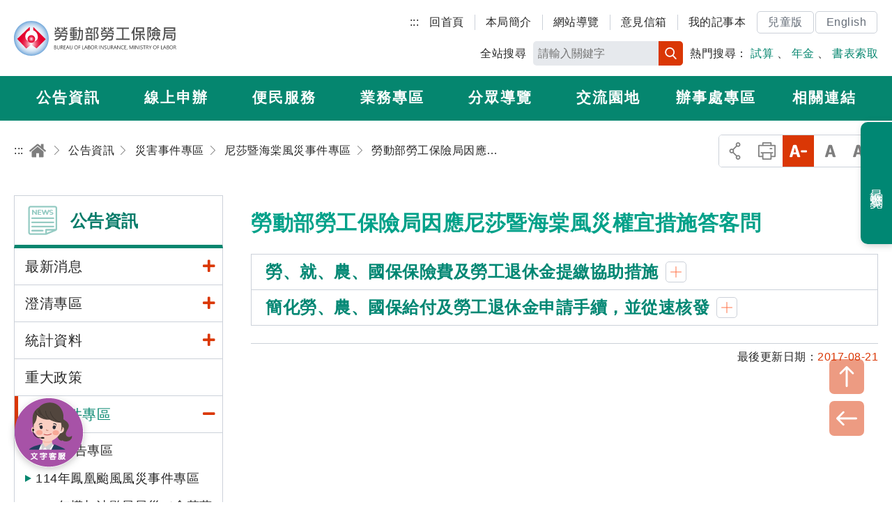

--- FILE ---
content_type: text/html; charset=utf-8
request_url: https://www.bli.gov.tw/0022665.html
body_size: 61705
content:

<!DOCTYPE html> 
<html xmlns="http://www.w3.org/1999/xhtml" lang="zh-Hant-TW">
<head id="Head1"><meta http-equiv="Content-Type" content="text/html; charset=utf-8" /><meta name="viewport" content="width=device-width, initial-scale=1, maximum-scale=2" /><meta http-equiv="X-UA-Compatible" content="ie=edge" /><title>
	勞動部勞工保險局全球資訊網-其他便民服務 -災害事件專區-勞動部勞工保險局因應&#23612;莎暨海棠風災權宜措施答客問
</title><meta Name="DC.TITLE" Content="勞動部勞工保險局全球資訊網-其他便民服務 -災害事件專區-勞動部勞工保險局因應尼莎暨海棠風災權宜措施答客問" /><meta Name="DC.CREATOR" Content="勞動部勞工保險局" /><meta Name="DC.SUBJECT" Content="內文" /><meta Name="DC.DESCRIPTION" Content="勞動部勞工保險局因應尼莎暨海棠風災權宜措施答客問" /><meta Name="DC.CONTRIBUTOR" Content="勞動部勞工保險局" /><meta Name="DC.TYPE" Content="勞動部勞工保險局" /><meta Name="DC.FORMAT" Content="text" /><meta Name="DC.SOURCE" Content="勞動部勞工保險局" /><meta Name="DC.LANGUAGE" Content="正體中文" /><meta Name="DC.COVERAGE.MAX" Content="2027/08/07" /><meta Name="DC.COVERAGE.MIN" Content="2017/08/07" /><meta Name="DC.PUBLISHER" Content="行政院勞工委員會勞工保險局" /><meta Name="DC.DATE" Content="2017/08/07" /><meta Name="DC.IDENTIFIER" Content="354510000N" /><meta Name="DC.RELATION" Content="BLI_0022665" /><meta Name="DC.RIGHTS" Content="勞動部勞工保險局" /><meta Name="DC.CATEGORY.THEME" Content="890" /><meta Name="DC.CATEGORY.CAKE" Content="942" /><meta Name="DC.CATEGORY.SERVICE" Content="I61" /><meta Name="DC.KEYWORDS" Content="勞動部勞工保險局全球資訊網,其他便民服務 ,災害事件專區,勞動部勞工保險局因應尼莎暨海棠風災權宜措施答客問" /><meta Name="THEME1" Content="800" /><meta Name="THEME2" Content="890" /><meta Name="THEME3" Content="   " /><meta Name="CAKE1" Content="900" /><meta Name="CAKE2" Content="940" /><meta Name="CAKE3" Content="942" /><meta Name="SERVICE1" Content="I00" /><meta Name="SERVICE2" Content="I60" /><meta Name="SERVICE3" Content="I61" />
     

<link rel="icon" href="/images/icon/logo.ico" type="image/x-icon" /><link rel="shortcut icon" href="/images/icon/logo.ico" type="image/x-icon" /><link rel="icon" href="/images/new_images/icon/logo.ico" type="image/x-icon" /> 
     <script src="/common/js/plugins/jquery-3.6.0.min.js"></script>  
	<script id="MathJax-script" async="async" src="/Scripts/MathJax3/es5/tex-mml-svg.js"></script>
    <link rel="stylesheet" href="common/css/plugins/jquery-ui.min.css" /><link rel="stylesheet" href="/common/css/reset.css" /><link rel="stylesheet" href="/common/css/mod.css" /><link rel="stylesheet" href="/common/css/list.css" /><link href="/common/js/plugins/ymzbox/ymz_box.css" type="text/css" rel="stylesheet" /><link rel="stylesheet" href="/common/css/plugins/jquery.mmenu.all.css" /><link rel="stylesheet" href="common/css/plugins/slick.css" /><link rel="stylesheet" href="common/css/plugins/footable.core.css" /><link rel="stylesheet" href="/common/css/plugins/jquery.mCustomScrollbar.min.css" /><link rel="stylesheet" href="/common/css/plugins/fontawesome/all.min.css" /><link rel="stylesheet" href="/common/css/plugins/lightgallery.min.css" /><link href="/common/js/plugins/jqueryloading/jquery.loading.min.css" rel="stylesheet" />
	<style id="antiClickjack"> 
	/*body { 
	display: none !important; 
	}*/ 
	</style> 
	<script>
		$(document).ready(function(){	 
			$(body).removeClass("nojs"); 
		});
	</script>
    
     

</head>
<body id="body" class="nojs">   
	   <noscript>
		<div class="noscriptdiv">
		您的瀏覽器不支援JavaScript功能，若部份網頁功能無法正常使用時，請開啟瀏覽器JavaScript狀態<br />
		友善列印 :<br />
		請利用鍵盤按住Ctrl + P開啟列印功能<br />
		字級設定 :<br />
		IE6請利用鍵盤按住ALT鍵 + V → X → (G)最大(L)較大(M)中(S)較小(A)小，來選擇適合您的文字大小,<br />
		而IE7或Firefox瀏覽器則可利用鍵盤 Ctrl + (+)放大 (-)縮小來改變字型大小。
		</div>
		</noscript>  
    <form method="post" action="/0022665.html" id="form1">
<div class="aspNetHidden">
<input type="hidden" name="__EVENTTARGET" id="__EVENTTARGET" value="" />
<input type="hidden" name="__EVENTARGUMENT" id="__EVENTARGUMENT" value="" />
<input type="hidden" name="__VIEWSTATE" id="__VIEWSTATE" value="/[base64]/oeeusTwvc3Bhbj4fBQUNLzAxMDAxMDEuaHRtbB8GBQzmhI/[base64]/////[base64]/[base64]/mnIjnsr7pgbjntbHoqIjlnJbooagfBQUNLzAxMDA3NTkuaHRtbB8GBRjmr4/mnIjnsr7pgbjntbHoqIjlnJbooahkAgQPZBYEAgEPFgYfBAUZPHNwYW4+6YeN5aSn5pS/562WPC9zcGFuPh8FBQ0vMDAyMTEyMi5odG1sHwYFDOmHjeWkp+aUv+etlmQCAw8WBB8DAv////[base64]/[base64]/nibnpoqjngb3kuovku7blsIjljYBkAgYPZBYEAgEPFgYfBAUfPHNwYW4+5Yue5L+d5bGA6KGM5LqL5puGPC9zcGFuPh8FBQ0vMDEwMDA3MC5odG1sHwYFEuWLnuS/neWxgOihjOS6i+abhmQCAw8WBB8DAv////8PHwhoZAIHD2QWBAIBDxYGHwQFHzxzcGFuPuaUv+W6nOizh+ioiuWFrOmWizwvc3Bhbj4fBQUNLzAwMTMwMTkuaHRtbB8GBRLmlL/lupzos4foqIrlhazplotkAgMPFgQfAwIUHwhnFigCAQ9kFgICAQ8WBh8EBQzmlr3mlL/oqIjnlasfBQUNLzAwMjExMjIuaHRtbB8GBQzmlr3mlL/[base64]/neWxgOaUv+etluWuo+WwjuW7o+WRiuWLleaUr+aDheW9oh8FBQ0vMDAxNzgzOS5odG1sHwYFJ+WLnuS/neWxgOaUv+etluWuo+WwjuW7o+WRiuWLleaUr+aDheW9omQCDA9kFgICAQ8WBh8EBRLlnIvlrrbos6DlhJ/ntbHoqIgfBQUNLzAwMjI5MzkuaHRtbB8GBRLlnIvlrrbos6DlhJ/[base64]/nemaquWPiuS/[base64]/////[base64]/[base64]/neazleeJueWIpeWKoOS/[base64]/neaKleS/[base64]/nemaquitieiZnyjlj6bplovoppbnqpcpHwkFBl9ibGFua2QCAg9kFgICAQ8WBh8EBSrlrrbkuovnp7vlt6XntI3kv53nlLPloLHkvZzmpa3luLjopovllY/nrZQfBQUNLzAxMDc2ODkuaHRtbB8GBSrlrrbkuovnp7vlt6XntI3kv53nlLPloLHkvZzmpa3luLjopovllY/nrZRkAgQPZBYEAgEPFgYfBAUaPHNwYW4+57ay6Lev57mz6LK7IDwvc3Bhbj4fBQUNLzAwMTI1NzQuaHRtbB8GBQ3ntrLot6/nubPosrsgZAIDDxYEHwMCAx8IZxYGAgEPZBYCAgEPFgYfBAUm5YueKOWwseOAgeeBvSnkv53kv53pmqrosrvntrLot6/nubPosrsfBQUNLzAwMTYwNTUuaHRtbB8GBSbli54o5bCx44CB54G9KeS/neS/nemaquiyu+e2sui3r+e5s+iyu2QCAg9kFgICAQ8WBh8EBRvli57lt6XpgIDkvJHph5HntrLot6/nubPosrsfBQUNLzAwMTg5MTAuaHRtbB8GBRvli57lt6XpgIDkvJHph5HntrLot6/nubPosrtkAgMPZBYCAgEPFgYfBAUh5ZyL5rCR5bm06YeR5L+d6Zqq6LK757ay6Lev57mz6LK7HwUFDS8wMDE2MDU2Lmh0bWwfBgUh5ZyL5rCR5bm06YeR5L+d6Zqq6LK757ay6Lev57mz6LK7ZAIFD2QWBAIBDxYGHwQFNTxzcGFuPuS/nemaquiyuy/li57lt6XpgIDkvJHph5Hmn6XoqaLlj4roo5zllq48L3NwYW4+HwUFDS8wMTAwMDc5Lmh0bWwfBgUo5L+d6Zqq6LK7L+WLnuW3pemAgOS8kemHkeafpeipouWPiuijnOWWrmQCAw8WBB8DAv////8PHwhoZAIGD2QWBAIBDxYGHwQFPTxzcGFuPuWci+awkeW5tOmHkeS/nemaquiyu+ijnOWWruWPiue5s+iyu+itieaYjueUs+irizwvc3Bhbj4fBQUNLzAxMDM0MDIuaHRtbB8GBTDlnIvmsJHlubTph5Hkv53pmqrosrvoo5zllq7lj4rnubPosrvorYnmmI7nlLPoq4tkAgMPFgQfAwL/////Dx8IaGQCBw9kFgQCAQ8WBh8EBTE8c3Bhbj7lvYjmgKfogrLlrLDnlZnlgZzpm4fkuLvnjY7li7XlsIjljYA8L3NwYW4+HwUFDS8wMTA5NjcyLmh0bWwfBgUk5b2I5oCn6IKy5ayw55WZ5YGc6ZuH5Li7542O5Yu15bCI5Y2AZAIDDxYEHwMC/////w8fCGhkAggPZBYEAgEPFgYfBAUpPHNwYW4+ZeWMluacjeWLmeezu+e1seaVmeWtuOW9seeJhzwvc3Bhbj4fBQUjaHR0cHM6Ly93d3cuYmxpLmdvdi50dy8wMTA1NjAyLmh0bWwfBgUcZeWMluacjeWLmeezu+e1seaVmeWtuOW9seeJh2QCAw8WBB8DAv////8PHwhoZAIFDxYEHwMC/////w8fCGhkAgcPFgIfAwL/////D2QCAw9kFggCAQ8WBh8EBRk8c3Bhbj7kvr/msJHmnI3li5k8L3NwYW4+HwUFDS8wMTAwMDU3Lmh0bWwfBgUM5L6/5rCR5pyN5YuZZAIDDxYEHwMC/////[base64]/nemaquebuOmXnOabuOihqB8FBQ0vMDAwODU3OS5odG1sHwYFGOWwsealreS/[base64]/neOAgeWwseS/neOAgeeBveS/nee1puS7mOWPiua0peiyvOijnOWKqemHkemhjeippueulx8FBQ0vMDAxNDE2My5odG1sHwYFOeWLnuS/neOAgeWwseS/neOAgeeBveS/[base64]/mnKrotoXpgY4xODPlpKnoqabnrpcfBQUNLzAwMjExMTEuaHRtbB8GBS3ogIHovrLmtKXosrzlnIvlhaflsYXkvY/[base64]/[base64]/5pW055Sz5aCx6Kmm566XHwUFDS8wMTA4Nzg3Lmh0bWwfBgVd5Yue5L+d44CB5bCx5L+d44CB54G95L+d5pyI5oqV5L+d6Jaq6LOH5Y+K5Yue5bel6YCA5LyR6YeR5pyI5o+Q57mz5bel6LOH5LmL6Kq/5pW055Sz5aCx6Kmm566XZAIDD2QWBAIBDxYGHwQFGTxzcGFuPuW4uOimi+WVj+etlDwvc3Bhbj4fBQUNLzAxMDA2MDMuaHRtbB8GBQzluLjopovllY/nrZRkAgMPFgQfAwILHwhnFhYCAQ9kFgICAQ8WBh8EBQznhrHploDllY/nrZQfBQUNLzAwMTczNjYuaHRtbB8GBQznhrHploDllY/nrZRkAgIPZBYCAgEPFgYfBAUM5Yue5bel5L+d6ZqqHwUFDS8wMTAwNjA0Lmh0bWwfBgUM5Yue5bel5L+d6ZqqZAIDD2QWAgIBDxYGHwQFDOWwsealreS/nemaqh8FBQ0vMDEwMDYwNS5odG1sHwYFDOWwsealreS/[base64]/[base64]/nemaqh8FBQ0vMDEwNjYwNC5odG1sHwYFGOWLnuW3peiBt+alreeBveWus+S/[base64]/oh6rnhLbkurrmhpHorYkfBQUNLzAxMDA2NzYuaHRtbB8GBQ/[base64]/////Dx8IaGQCBw9kFgQCAQ8WBh8EBRk8c3Bhbj7mnI3li5npm7voqbE8L3NwYW4+HwUFDS8wMDA1NzcwLmh0bWwfBgUM5pyN5YuZ6Zu76KmxZAIDDxYEHwMC/////w8fCGhkAggPZBYEAgEPFgYfBAUZPHNwYW4+6ZuZ6Kqe6Kme5b2ZPC9zcGFuPh8FBQ0vMDAxMjgwNS5odG1sHwYFDOmbmeiqnuipnuW9mWQCAw8WBB8DAv////8PHwhoZAIJD2QWBAIBDxYGHwQFJTxzcGFuPuihjOWLlembu+ipseiqjeitieacjeWLmTwvc3Bhbj4fBQUNLzAxMDAwNzQuaHRtbB8GBRjooYzli5Xpm7voqbHoqo3orYnmnI3li5lkAgMPFgQfAwL/////[base64]/////w8fCGhkAgcPFgIfAwL/////D2QCBA9kFggCAQ8WBh8EBRk8c3Bhbj7mpa3li5nlsIjljYA8L3NwYW4+HwUFDS8wMTAwMDU4Lmh0bWwfBgUM5qWt5YuZ5bCI5Y2AZAIDDxYEHwMC/////[base64]/nealreWLmR8FBQ0vMDAwMDEwNi5odG1sHwYFDOaJv+S/nealreWLmWQCAw9kFgICAQ8WBh8EBQzntabku5jmpa3li5kfBQUNLzAwMDQ3NjYuaHRtbB8GBQzntabku5jmpa3li5lkAgQPZBYCAgEPFgYfBAUN5L+d6LK75qWt5YuZIB8FBQ0vMDAwNDcyNS5odG1sHwYFDeS/[base64]/nemaqmQCAw8WBB8DAggfCGcWEAIBD2QWAgIBDxYGHwQFEuWwsealreS/nemaquewoeS7ix8FBQ0vMDAwNTUxOS5odG1sHwYFEuWwsealreS/nemaquewoeS7i2QCAg9kFgICAQ8WBh8EBQzmib/kv53mpa3li5kfBQUNLzAwMDU1MjAuaHRtbB8GBQzmib/[base64]/nrZQfBQUNLzAwMDY0NTkuaHRtbB8GBQzluLjopovllY/nrZRkAggPZBYCAgEPFgYfBAUM5pu46KGo5LiL6LyJHwUFDS8wMDA2NDg5Lmh0bWwfBgUM5pu46KGo5LiL6LyJZAIDD2QWBAIBDxYGHwQFJTxzcGFuPuWLnuW3peiBt+alreeBveWus+S/[base64]/nemanB8FBQ0vMDEwNTgyOS5odG1sHwYFDOe1puS7mOS/[base64]/nq6AfBQUNLzAxMDU4MzEuaHRtbB8GBQzms5Xku6Topo/[base64]/liLbluqZkAgMPFgQfAwIHHwhnFg4CAQ9kFgICAQ8WBh8EBRLloorlhJ/liLbluqbnsKHku4sfBQUNLzAwMDQzMjkuaHRtbB8GBRLloorlhJ/[base64]/neiyu+e5s+e0jS/[base64]/nq6AfBQUNLzAwMTM2MTcuaHRtbB8GBQzms5Xku6Topo/[base64]/nealreWLmR8FBQ0vMDAwNjc1MS5odG1sHwYFDOaJv+S/[base64]/nq6AfBQUNLzAwMDU1NjEuaHRtbB8GBQzms5Xku6Topo/[base64]/[base64]/ogrLoo5zliqkfBQUNLzAxMDk2MTguaHRtbB8GBRLli57lt6XnlJ/ogrLoo5zliqlkAgcPFgIfAwL/////D2QCBQ9kFggCAQ8WBh8EBRk8c3Bhbj7liIbnnL7lsI7opr08L3NwYW4+HwUFDS8wMTAwMDU5Lmh0bWwfBgUM5YiG55y+5bCO6Ka9ZAIDDxYEHwMC/////w8fCGhkAgUPFgQfAwL/////[base64]/////[base64]////[base64]/////[base64]/////[base64]////[base64]/juWQkemAgOS8kTwvc3Bhbj4fBQUNLzAxMDAwOTAuaHRtbB8GBQzov47lkJHpgIDkvJFkAgUPFgIfAwL/////[base64]/////[base64]/nSnlj4rmj5DnubPovrLpgIA8L3NwYW4+HwUFDS8wMTAwMDkyLmh0bWwfBgUm5Y+D5Yqg6L6y5L+dKOi+suiBt+S/nSnlj4rmj5DnubPovrLpgIBkAgUPFgIfAwL/////[base64]/////[base64]/nemanOiqquaYjuacg+i+pueQhue3muS4iueUs+irix8FBQ0vMDEwODg2MS5odG1sHwYFM+agoeWckua3seiAleWLnuWLleS/[base64]/5L+d5L2c5qWt6Kqq5piO5pyDHwUFES9lRGVzay8wMDAwMy5odG1sHwYFJ+WLnuS/nee2sui3r+eUs+i+puaJv+S/neS9nOalreiqquaYjuacg2QCBg9kFgICAQ8WBh8EBRXnsKHloLHlj4rnm7jpl5zos4fmlpkfBQUNLzAxMDAwOTQuaHRtbB8GBRXnsKHloLHlj4rnm7jpl5zos4fmlplkAgcPZBYCAgEPFgYfBAUa5aCx5ZCN5p+l6KmiL+WPlua2iC/kv67mlLkfBQUNLzAxMDgzNTEuaHRtbB8GBRrloLHlkI3mn6XoqaIv5Y+W5raIL+S/[base64]/lvbHpn7Pos4fmlpnluqsfBQUNLzAwMDAxMDQuaHRtbB8GBQ/[base64]/////Dx8IaGQCBA9kFgQCAQ8WCB8EBRg8c3Bhbj5GQueyiee1suWcmDwvc3Bhbj4fBQUhaHR0cHM6Ly93d3cuZmFjZWJvb2suY29tL0ltTGFib3IvHwYFGUZC57KJ57Wy5ZyYKOWPpumWi+imlueqlykfCQUGX2JsYW5rZAIDDxYEHwMC/////w8fCGhkAgUPZBYEAgEPFgYfBAUcPHNwYW4+6L6y5L+d6ZW36Lyp5ZyWPC9zcGFuPh8FBQ0vMDEwMzc5MS5odG1sHwYFD+i+suS/nemVt+i8qeWclmQCAw8WBB8DAv////8PHwhoZAIGD2QWBAIBDxYGHwQFHzxzcGFuPuW7ieaUv+acjeWLmeWwiOWNgDwvc3Bhbj4fBQUNLzAxMDAxMDAuaHRtbB8GBRLlu4nmlL/mnI3li5nlsIjljYBkAgMPFgQfAwIIHwhnFhACAQ9kFgICAQ8WBh8EBQzlu4nmlL/ms5Xopo8fBQUNLzAxMDAxMDIuaHRtbB8GBQzlu4nmlL/ms5Xopo9kAgIPZBYCAgEPFgYfBAUM5buJ5pS/6LOH6KiKHwUFDS8wMTAwMTA1Lmh0bWwfBgUM5buJ5pS/6LOH6KiKZAIDD2QWAgIBDxYGHwQFDOihjOaUv+mAj+aYjh8FBQ0vMDEwMDEwNi5odG1sHwYFDOihjOaUv+mAj+aYjmQCBA9kFgICAQ8WBh8EBRjliKnnm4rooZ3nqoHov7Tpgb/lsIjljYAfBQUNLzAxMDAxMDcuaHRtbB8GBRjliKnnm4rooZ3nqoHov7Tpgb/[base64]/[base64]/opovkv6HnrrHmoYjku7bomZXnkIbpgLLluqbmn6XoqaIfBQUNLzAxMDM1ODAuaHRtbB8GBSTmhI/[base64]/nemaquWxgOaAp+WIpeW5s+etieW3peS9nOWwj+e1hB8FBQ0vMDEwODQxMi5odG1sHwYFMOWLnuWLlemDqOWLnuW3peS/nemaquWxgOaAp+WIpeW5s+etieW3peS9nOWwj+e1hGQCAw9kFgICAQ8WBh8EBRvmgKfpqLfmk77pmLLmsrvnm7jpl5zopo/lrpofBQUNLzAxMDg1MDYuaHRtbB8GBRvmgKfpqLfmk77pmLLmsrvnm7jpl5zopo/lrppkAgQPZBYCAgEPFggfBAUY6KGM5pS/6Zmi5oCn5Yil5bmz562J5pyDHwUFFmh0dHBzOi8vZ2VjLmV5Lmdvdi50dy8fBgUm6KGM5pS/[base64]/5qmf6Zec5byV55SoQ0VEQVfmjIflvJXlj4rmoYjkvosfBQUNLzAxMDQ4OTguaHRtbB8GBS/msJHnnL7lkJHooYzmlL/mqZ/[base64]/////Dx8IaGQCBw8WAh8DAv////8PZAIHD2QWCAIBDxYIHwcFFW1lbnUtYnRuIGhpZGUtc3VibWVudR8EBRw8c3Bhbj7ovqbkuovomZXlsIjljYA8L3NwYW4+HwUFDS8wMTAwMTM4Lmh0bWwfBgUP6L6m5LqL6JmV5bCI5Y2AZAIDDxYEHwMC/////w8fCGhkAgUPFgIfAwIaFjQCAQ9kFgQCAQ8WBh8EBSk8c3Bhbj7lkITlnLDovqbkuovomZXlnLDlnYDpm7voqbEgPC9zcGFuPh8FBQ0vMDAwOTEzOS5odG1sHwYFHOWQhOWcsOi+puS6i+iZleWcsOWdgOmbu+ipsSBkAgMPFgQfAwL/////[base64]/pgLLluqbmn6XoqaIfBQUiaHR0cHM6Ly93d3cuYmxpLmdvdi50dy9DYWxsTnVtYmVyLx8GBSboh6jmq4Plj6vomZ/[base64]/pnakfBQUNLzAxMDAxNTEuaHRtbB8GBRvntYTnuZTnt6jliLboiIfmrbflj7Lmsr/[base64]/6Z2pHwUFDS8wMTAwMTgwLmh0bWwfBgUb57WE57mU57eo5Yi26IiH5q235Y+y5rK/[base64]/pnakfBQUNLzAxMDAxOTIuaHRtbB8GBRvntYTnuZTnt6jliLboiIfmrbflj7Lmsr/[base64]/6Z2pHwUFDS8wMTAwMTk4Lmh0bWwfBgUb57WE57mU57eo5Yi26IiH5q235Y+y5rK/[base64]/pnakfBQUNLzAxMDAyMTAuaHRtbB8GBRvntYTnuZTnt6jliLboiIfmrbflj7Lmsr/[base64]/6Z2pHwUFDS8wMTAwMjE2Lmh0bWwfBgUb57WE57mU57eo5Yi26IiH5q235Y+y5rK/[base64]/6Z2pHwUFDS8wMTAwMjIyLmh0bWwfBgUb57WE57mU57eo5Yi26IiH5q235Y+y5rK/[base64]/pnakfBQUNLzAxMDAyMzQuaHRtbB8GBRvntYTnuZTnt6jliLboiIfmrbflj7Lmsr/[base64]/pm7LmnpfovqbkuovomZVkAgMPFgQfAwIGHwhnFgwCAQ9kFgICAQ8WBh8EBQzmnI3li5nos4foqIofBQUNLzAxMDAyMzkuaHRtbB8GBQzmnI3li5nos4foqIpkAgIPZBYCAgEPFgYfBAUb57WE57mU57eo5Yi26IiH5q235Y+y5rK/6Z2pHwUFDS8wMTAwMjQwLmh0bWwfBgUb57WE57mU57eo5Yi26IiH5q235Y+y5rK/[base64]/pnakfBQUNLzAxMDAyNTIuaHRtbB8GBRvntYTnuZTnt6jliLboiIfmrbflj7Lmsr/[base64]/6Z2pHwUFDS8wMTAwMjU4Lmh0bWwfBgUb57WE57mU57eo5Yi26IiH5q235Y+y5rK/[base64]/6Z2pHwUFDS8wMTAwMjY0Lmh0bWwfBgUb57WE57mU57eo5Yi26IiH5q235Y+y5rK/[base64]/pnakfBQUNLzAxMDAyNzYuaHRtbB8GBRvntYTnuZTnt6jliLboiIfmrbflj7Lmsr/[base64]/lrpzomK3ovqbkuovomZVkAgMPFgQfAwIGHwhnFgwCAQ9kFgICAQ8WBh8EBQzmnI3li5nos4foqIofBQUNLzAxMDAyODEuaHRtbB8GBQzmnI3li5nos4foqIpkAgIPZBYCAgEPFgYfBAUb57WE57mU57eo5Yi26IiH5q235Y+y5rK/6Z2pHwUFDS8wMTAwMjgyLmh0bWwfBgUb57WE57mU57eo5Yi26IiH5q235Y+y5rK/[base64]/pnakfBQUNLzAxMDAyOTQuaHRtbB8GBRvntYTnuZTnt6jliLboiIfmrbflj7Lmsr/[base64]/mvo7muZbovqbkuovomZVkAgMPFgQfAwIFHwhnFgoCAQ9kFgICAQ8WBh8EBQzmnI3li5nos4foqIofBQUNLzAxMDAyOTkuaHRtbB8GBQzmnI3li5nos4foqIpkAgIPZBYCAgEPFgYfBAUb57WE57mU57eo5Yi26IiH5q235Y+y5rK/6Z2pHwUFDS8wMTAwMzAwLmh0bWwfBgUb57WE57mU57eo5Yi26IiH5q235Y+y5rK/[base64]/ph5HploDovqbkuovomZVkAgMPFgQfAwIFHwhnFgoCAQ9kFgICAQ8WBh8EBQzmnI3li5nos4foqIofBQUNLzAxMDAzMDUuaHRtbB8GBQzmnI3li5nos4foqIpkAgIPZBYCAgEPFgYfBAUb57WE57mU57eo5Yi26IiH5q235Y+y5rK/6Z2pHwUFDS8wMTAwMzA2Lmh0bWwfBgUb57WE57mU57eo5Yi26IiH5q235Y+y5rK/[base64]/ppqznpZbovqbkuovomZVkAgMPFgQfAwIGHwhnFgwCAQ9kFgICAQ8WBh8EBQzmnI3li5nos4foqIofBQUNLzAxMDAzMTEuaHRtbB8GBQzmnI3li5nos4foqIpkAgIPZBYCAgEPFgYfBAUb57WE57mU57eo5Yi26IiH5q235Y+y5rK/6Z2pHwUFDS8wMTAwMzEyLmh0bWwfBgUb57WE57mU57eo5Yi26IiH5q235Y+y5rK/[base64]////8PZAIID2QWCAIBDxYGHwQFGTxzcGFuPuebuOmXnOmAo+e1kDwvc3Bhbj4fBQUNLzAxMDAwNjMuaHRtbB8GBQznm7jpl5zpgKPntZBkAgMPFgQfAwICHwhnFgQCAQ9kFgQCAQ8WBh8EBSA8c3Bhbj7mlL/lupznm7jpl5zntrLnq5kgPC9zcGFuPh8FBQ0vMDAyMDc0My5odG1sHwYFE+aUv+W6nOebuOmXnOe2suermSBkAgMPFgQfAwISHwhnFiQCAQ9kFgICAQ8WCB8EBQ7miJHnmoRl5pS/5bqcIB8FBRNodHRwczovL3d3dy5nb3YudHcvHwYFHOaIkeeahGXmlL/[base64]/[base64]/5Li7566h5qmf6ZecHwUFDS8wMTAzMzQwLmh0bWwfBgUh5ZCE57ij5biC5Yue5bel6KGM5pS/[base64]/npo/liKnpg6jkuK3lpK7lgaXlurfkv53pmqrnvbIgHwUFF2h0dHBzOi8vd3d3Lm5oaS5nb3YudHcvHwYFM+ihm+eUn+emj+WIqemDqOS4reWkruWBpeW6t+S/nemaque9siAo5Y+m6ZaL6KaW56qXKR8JBQZfYmxhbmtkAgsPZBYCAgEPFggfBAUf6KGb55Sf56aP5Yip6YOo56S+5pyD5L+d6Zqq5Y+4IB8FBShodHRwczovL2RlcC5tb2h3Lmdvdi50dy9ET1NJL21wLTEwMi5odG1sHwYFLeihm+eUn+emj+WIqemDqOekvuacg+S/[base64]/6Zmi5YWs5aCx6LOH6KiK57ayIB8FBSNodHRwczovL2dhemV0dGUubmF0Lmdvdi50dy9lZ0Zyb250Lx8GBSfooYzmlL/pmaLlhazloLHos4foqIrntrIgKOWPpumWi+imlueqlykfCQUGX2JsYW5rZAIOD2QWAgIBDxYIHwQFFuaUv+W6nOmbu+WtkOaOoeizvOe2siAfBQUsaHR0cHM6Ly93ZWIucGNjLmdvdi50dy9waXNodG1sL3Bpc2luZGV4Lmh0bWwfBgUk5pS/[base64]/[base64]/lpJblnIvkurrlnKjoh7rnlJ/mtLvoq67oqaLlsIjljYAo5Y+m6ZaL6KaW56qXKR8JBQZfYmxhbmtkAhEPZBYCAgEPFggfBAUT5rOV5YuZ6YOo5buJ5pS/572yIB8FBRtodHRwczovL3d3dy5hYWMubW9qLmdvdi50dy8fBgUh5rOV5YuZ6YOo5buJ5pS/572yICjlj6bplovoppbnqpcpHwkFBl9ibGFua2QCEg9kFgICAQ8WCB8EBQ/[base64]/////Dx8IaGQCBw8WAh8DAv////[base64]/mvoTmuIUfBQUNLzAwMjI2NTcuaHRtbB8GBRLniK3orbDoqIrmga/mvoTmuIVkAgIPZBYCAgEPFgYfBAUg54it6K2w6KiK5oGv5r6E5riFKOatt+WPsuizh+aWmSkfBQUNLzAxMDAzMTguaHRtbB8GBSDniK3orbDoqIrmga/[base64]/neiAgeW5tOW5tOmHkeW5tOW6pue1seioiOizh+aWmR8FBQ0vMDEwNTIyMC5odG1sHwYFJOWLnuS/neiAgeW5tOW5tOmHkeW5tOW6pue1seioiOizh+aWmWQCCQ9kFgICAQ8WBh8EBQ/nmbzluIPmmYLplpPooagfBQUNLzAwMTMxNjUuaHRtbB8GBQ/[base64]/nrZZkAgMPFgQfAwL/////[base64]/[base64]/neWxgOihjOS6i+abhjwvc3Bhbj4fBQUNLzAxMDAwNzAuaHRtbB8GBRLli57kv53lsYDooYzkuovmm4ZkAgMPFgQfAwL/////Dx8IaGQCBw9kFgQCAQ8WBh8EBR88c3Bhbj7mlL/lupzos4foqIrlhazplos8L3NwYW4+HwUFDS8wMDEzMDE5Lmh0bWwfBgUS5pS/5bqc6LOH6KiK5YWs6ZaLZAIDDxYEHwMCFB8IZxYoAgEPZBYCAgEPFgYfBAUM5pa95pS/6KiI55WrHwUFDS8wMDIxMTIyLmh0bWwfBgUM5pa95pS/[base64]/mjIflsI7mnInpl5zmlofmm7gfBQUNLzAwMTM0MDYuaHRtbB8GBRjooYzmlL/[base64]/mlK/ku5jkuYvoo5zliqkfBQUNLzAwMTMwMjcuaHRtbB8GBQ/mlK/ku5jkuYvoo5zliqlkAgoPZBYCAgEPFggfBAUM5Ye65ZyL5aCx5ZGKHwUFJmh0dHBzOi8vcmVwb3J0Lm5kYy5nb3YudHcvUmVwb3J0RnJvbnQvHwYFGuWHuuWci+WgseWRiijlj6bplovoppbnqpcpHwkFBl9ibGFua2QCCw9kFgICAQ8WBh8EBSfli57kv53lsYDmlL/nrZblrqPlsI7lu6PlkYrli5XmlK/mg4XlvaIfBQUNLzAwMTc4MzkuaHRtbB8GBSfli57kv53lsYDmlL/nrZblrqPlsI7lu6PlkYrli5XmlK/mg4XlvaJkAgwPZBYCAgEPFgYfBAUS5ZyL5a626LOg5YSf57Wx6KiIHwUFDS8wMDIyOTM5Lmh0bWwfBgUS5ZyL5a626LOg5YSf57Wx6KiIZAIND2QWAgIBDxYGHwQFJOWLnuS/neWxgOS/neacieWPiueuoeeQhuWAi+S6uuizh+aWmR8FBQ0vMDAxNzk4Ny5odG1sHwYFJOWLnuS/neWxgOS/[base64]/pmLLorbflsIjljYAfBQUNLzAxMDk3MTcuaHRtbB8GBRvlronlhajlj4rooZvnlJ/[base64]/[base64]/[base64]/////w8fCGhkAgIPZBYEAgEPFgQfBAUjPHNwYW4+5LqM44CB6L6y5L+d5L+d6Zqq6LK7IDwvc3Bhbj4fBQUNLzAwMjI2NjkuaHRtbGQCAw8WBB8DAv////8PHwhoZAIDD2QWBAIBDxYEHwQFIzxzcGFuPuS4ieOAgeWci+S/neS/nemaquiyuyA8L3NwYW4+HwUFDS8wMDIyNjcwLmh0bWxkAgMPFgQfAwL/////Dx8IaGQCBA9kFgQCAQ8WBB8EBSk8c3Bhbj7lm5vjgIHli57lt6XpgIDkvJHph5Hmj5DnubMgPC9zcGFuPh8FBQ0vMDAyMjY3MS5odG1sZAIDDxYEHwMC/////[base64]/nee1puS7mCA8L3NwYW4+HwUFDS8wMDIyNjczLmh0bWxkAgMPFgQfAwL/////Dx8IaGQCAg9kFgQCAQ8WBB8EBSA8c3Bhbj7kuozjgIHovrLkv53ntabku5ggPC9zcGFuPh8FBQ0vMDAyMjY3NC5odG1sZAIDDxYEHwMC/////w8fCGhkAgMPZBYEAgEPFgQfBAUgPHNwYW4+5LiJ44CB5ZyL5L+d57Wm5LuYIDwvc3Bhbj4fBQUNLzAwMjI2NzUuaHRtbGQCAw8WBB8DAv////8PHwhoZAIED2QWBAIBDxYEHwQFMjxzcGFuPuWbm+OAgeWLnuW3pemAgOS8kemHkeWwiOaItuS5i+iri+mgmCA8L3NwYW4+HwUFDS8wMDIyNjc2Lmh0bWxkAgMPFgQfAwL/////[base64]/ogbfmjozlj4rntYTnuZQfBQUNLzAxMDAwNjYuaHRtbB8GBQ/ogbfmjozlj4rntYTnuZRkAgUPZBYCAgEPFgYfBAUS5qmf6Zec6IGv57Wh6LOH6KiKHwUFDS8wMTAwMDY4Lmh0bWwfBgUS5qmf6Zec6IGv57Wh6LOH6KiKZAIGD2QWAgIBDxYGHwQFEuWLnuS/neWxgOWkp+S6i+e0gB8FBQ0vMDEwMDA2Ny5odG1sHwYFEuWLnuS/[base64]/nrZYfBQUNLzAwMjExMjIuaHRtbB8GBQzph43lpKfmlL/nrZZkAgUPZBYCAgEPFgYfBAUS54G95a6z5LqL5Lu25bCI5Y2AHwUFDS8wMDIyMDQ4Lmh0bWwfBgUS54G95a6z5LqL5Lu25bCI5Y2AZAIGD2QWAgIBDxYGHwQFEuWLnuS/neWxgOihjOS6i+abhh8FBQ0vMDEwMDA3MC5odG1sHwYFEuWLnuS/neWxgOihjOS6i+abhmQCBw9kFgICAQ8WBh8EBRLmlL/lupzos4foqIrlhazplosfBQUNLzAwMTMwMTkuaHRtbB8GBRLmlL/[base64]/neazleeJueWIpeWKoOS/neeUs+WgseWwiOWNgB8FBQ0vMDEwNjgyNy5odG1sHwYFIeeBveS/neazleeJueWIpeWKoOS/[base64]/nemaquiyuy/[base64]/5rCR5pyN5YuZHwUFDS8wMTAwMDU3Lmh0bWwfBgUM5L6/[base64]/nrZQfBQUNLzAxMDA2MDMuaHRtbB8GBQzluLjopovllY/[base64]/poJDntITlj5bku7YgHwUFLWh0dHBzOi8vZWRlc2suYmxpLmdvdi50dy9tZS8jL2duYS9yZXNlcnZhdGlvbh8GBSHntrLot6/[base64]/keaciOS7veaUtuebiueOhx8FBQ0vMDEwNTI2MS5odG1sHwYFLeaWsOWItuWLnuW3pemAgOS8keWfuumHkeacgOi/[base64]/nemaqh8FBQ0vMDEwNTQyNi5odG1sHwYFGOWLnuW3peiBt+alreeBveWus+S/nemaqmQCBA9kFgICAQ8WBh8EBQ/li57lt6XpgIDkvJHph5EfBQUNLzAwMDAwMDcuaHRtbB8GBQ/[base64]/ppIrogbfloLQfBQUNLzAxMDU0NjcuaHRtbB8GBRjlu7rmp4vlj4vlloTnlJ/[base64]/nSjovrLogbfkv50p5Y+K5o+Q57mz6L6y6YCAHwUFDS8wMTAwMDkyLmh0bWwfBgUm5Y+D5Yqg6L6y5L+dKOi+suiBt+S/[base64]/ovrLkv53plbfovKnlnJYfBQUNLzAxMDM3OTEuaHRtbB8GBQ/ovrLkv53plbfovKnlnJZkAgYPZBYCAgEPFgYfBAUS5buJ5pS/5pyN5YuZ5bCI5Y2AHwUFDS8wMTAwMTAwLmh0bWwfBgUS5buJ5pS/5pyN5YuZ5bCI5Y2AZAIHD2QWAgIBDxYGHwQFDOaEj+imi+S/oeeusR8FBQ0vMDEwMDEwMS5odG1sHwYFDOaEj+imi+S/[base64]/ln7rpmobovqbkuovomZUfBQUNLzAxMDAxNDkuaHRtbB8GBQ/[base64]/moYPlnJLovqbkuovomZUfBQUNLzAxMDAxNTguaHRtbB8GBQ/[base64]/oi5fmoJfovqbkuovomZUfBQUNLzAxMDAxNjEuaHRtbB8GBQ/[base64]/ljZfmipXovqbkuovomZUfBQUNLzAxMDAxNjQuaHRtbB8GBQ/[base64]/lmInnvqnovqbkuovomZUfBQUNLzAxMDAxNjcuaHRtbB8GBQ/[base64]/lrpzomK3ovqbkuovomZUfBQUNLzAxMDAxNzMuaHRtbB8GBQ/[base64]/mvo7muZbovqbkuovomZUfBQUNLzAxMDAxNzYuaHRtbB8GBQ/[base64]/lupznm7jpl5zntrLnq5kgHwUFDS8wMDIwNzQzLmh0bWwfBgUT5pS/[base64]/562WIB8FBQ0vMDAxNjA1MS5odG1sHwYFEOmaseengeasiuaUv+etliBkAgIPZBYCAgEPFgYfBAUe5pS/5bqc57ay56uZ6LOH5paZ6ZaL5pS+5a6j5ZGKHwUFDS8wMDE2MDUyLmh0bWwfBgUe5pS/5bqc57ay56uZ6LOH5paZ6ZaL5pS+5a6j5ZGKZAIDD2QWAgIBDxYGHwQFEuizh+mAmuWuieWFqOaUv+etlh8FBQ0vMDAwODYzMi5odG1sHwYFEuizh+mAmuWuieWFqOaUv+etlmQCBA9kFgICAQ8WBh8EBRjntrLot6/lronlhajkv53orbfmjqrmlr0fBQUNLzAwMjE4MzcuaHRtbB8GBRjntrLot6/[base64]/562WIGQCAg9kFgICAQ8WBh8EBSs8c3Bhbj7mlL/lupzntrLnq5nos4fmlpnplovmlL7lrqPlkYo8L3NwYW4+HwUFDS8wMDE2MDUyLmh0bWwfBgUe5pS/5bqc57ay56uZ6LOH5paZ6ZaL5pS+5a6j5ZGKZAIDD2QWAgIBDxYGHwQFHzxzcGFuPuizh+mAmuWuieWFqOaUv+etljwvc3Bhbj4fBQUNLzAwMDg2MzIuaHRtbB8GBRLos4fpgJrlronlhajmlL/nrZZkAgQPZBYCAgEPFgYfBAUlPHNwYW4+57ay6Lev5a6J5YWo5L+d6K235o6q5pa9PC9zcGFuPh8FBQ0vMDAyMTgzNy5odG1sHwYFGOe2sui3r+WuieWFqOS/[base64]/[base64]/[base64]/opr3lmajvvJpDaHJvbWXvvIxGaXJlZm9477yMTWljcm9zb2Z0IEVkZ2XvvIjonqLluZXmnIDkvbPpoa/[base64]" />
</div>

<script type="text/javascript">
//<![CDATA[
var theForm = document.forms['form1'];
if (!theForm) {
    theForm = document.form1;
}
function __doPostBack(eventTarget, eventArgument) {
    if (!theForm.onsubmit || (theForm.onsubmit() != false)) {
        theForm.__EVENTTARGET.value = eventTarget;
        theForm.__EVENTARGUMENT.value = eventArgument;
        theForm.submit();
    }
}
//]]>
</script>


<script src="/WebResource.axd?d=fUTPwsgRSis-JOtwevkvdqy8BGDJCwDyMN4pgc0ObNQL0v3gEjfiWRNatV2KPbIpuUsXDdIXTBLG4bY6bjXDnqHnZdwIFhFbmjmhd0q6OS8C-Ob49gNKFBylv2nKA49Y0&amp;t=638942498805310136" type="text/javascript"></script>

<div class="aspNetHidden">

	<input type="hidden" name="__VIEWSTATEGENERATOR" id="__VIEWSTATEGENERATOR" value="65E7F3AF" />
	<input type="hidden" name="__SCROLLPOSITIONX" id="__SCROLLPOSITIONX" value="0" />
	<input type="hidden" name="__SCROLLPOSITIONY" id="__SCROLLPOSITIONY" value="0" />
</div>	 
        <header class="header">
            <div class="mainheader-zone">
                <div class="wrap">
                    <div class="side-left">
                        <a href="#menu" class="mobile-menu-btn" title="選單">menu</a>
                        <a href="#C" class="firstGoTo ScreenReadersOnly" title='移至主要內容區' tabindex="1">移至主要內容區</a>  
                            <div class="logo">
                                <a href="/index.html">勞動部勞工保險局</a>
                            </div> 
                            <a href="javascript:;" class="mobile-search-btn">search</a>
                    </div>
                    <div class="side-right">
                        <div class="topnav-blk">
                            <a href="#U" id="U" name="U" title="上方選單區" accesskey="U" class="acc">:::</a> 
                            <ul class="link-list">
                                <li><a href="/index.html" title="回首頁">回首頁</a></li>
                                
                                         <li>
                                             <a href="/0100054.html" id="rptTopMenu_lnkArcher_0" title="本局簡介"><span>本局簡介</span></a> 
                                        </li>
                                    
                                         <li>
                                             <a href="/0100751.html" id="rptTopMenu_lnkArcher_1" title="網站導覽"><span>網站導覽</span></a> 
                                        </li>
                                    
                                         <li>
                                             <a href="/0100101.html" id="rptTopMenu_lnkArcher_2" title="意見信箱"><span>意見信箱</span></a> 
                                        </li>
                                    
                                         <li>
                                             <a href="/0100760.html" id="rptTopMenu_lnkArcher_3" title="我的記事本"><span>我的記事本</span></a> 
                                        </li>
                                     
                            </ul>
                            <a href="https://child.bli.gov.tw" title="兒童版" class="btn">兒童版</a>
                            <a href="/EN"  title="English" class="btn">English</a>
                        </div>
                        <div class="undernav-blk">
                            <div class="undernav-wrap">
                                <div id="pnlSearch" onkeypress="javascript:return WebForm_FireDefaultButton(event, &#39;btnSearchSubmit&#39;)">
	
                                    <div class="fieldset">
                                        <label for="txtKeyword1">全站搜尋</label>
                                        <input name="ctl00$ctl00$txtKeyword1" type="text" id="txtKeyword1" class="searchkeyword" placeholder="請輸入關鍵字" /> 
                                        <a id="btnSearchSubmit" class="search-submit-btn" role="button" titl="搜尋" href="javascript:__doPostBack(&#39;ctl00$ctl00$btnSearchSubmit&#39;,&#39;&#39;)">搜尋</a>                                    
                                    </div>
                                
</div>
                                <div class="keyword">
                                    熱門搜尋：
                                     
					   <a href="/search.html?q=&#35430;&#31639;" id="rptHotKeywordSearch_lnkArcher_0" title="試算(另開視窗)">試算</a> 
                                        、
                                             <a href="/search.html?q=&#24180;&#37329;" id="rptHotKeywordSearch_lnkArcher_1" title="年金(另開視窗)">年金</a> 
                                        、
                                             <a href="/search.html?q=&#26360;&#34920;&#32034;&#21462;" id="rptHotKeywordSearch_lnkArcher_2" title="書表索取(另開視窗)">書表索取</a> 
                                </div>
                            </div>
                        </div>
                    </div>
                </div>
            </div>

            <div class="menu-zone">
                <div class="wrap">
                     <nav id="menu">
                         <ul>
                                 <li> 
                                     <a href="/0000009.html" id="rptMainMenu_lnkArcher_0" class="menu-btn current-page" title="公告資訊"><span>公告資訊</span></a>
                                      
                                     
                                      <ul class="submenu submenu-col-5">
                                               <li>
                                                 <a href="/0100147.html" id="rptMainMenu_rptSubMenuCol5_0_lnkArcher_0" class="submenu-btn" title="最新消息"><span>最新消息</span></a>
                                                  <ul class="regionmenu">
                                                          <li><a href="/0000009.html" id="rptMainMenu_rptSubMenuCol5_0_rptTriMenu_0_lnkArcher_0" title="最新消息">最新消息</a></li>
                                                     
                                                          <li><a href="/0100148.html" id="rptMainMenu_rptSubMenuCol5_0_rptTriMenu_0_lnkArcher_1" title="最新消息(歷史資料)">最新消息(歷史資料)</a></li>
                                                     </ul>
                                             </li>
                                         
                                               <li>
                                                 <a href="/0100317.html" id="rptMainMenu_rptSubMenuCol5_0_lnkArcher_1" class="submenu-btn" title="澄清專區"><span>澄清專區</span></a>
                                                  <ul class="regionmenu">
                                                          <li><a href="/0022657.html" id="rptMainMenu_rptSubMenuCol5_0_rptTriMenu_1_lnkArcher_0" title="爭議訊息澄清">爭議訊息澄清</a></li>
                                                     
                                                          <li><a href="/0100318.html" id="rptMainMenu_rptSubMenuCol5_0_rptTriMenu_1_lnkArcher_1" title="爭議訊息澄清(歷史資料)">爭議訊息澄清(歷史資料)</a></li>
                                                     </ul>
                                             </li>
                                         
                                               <li>
                                                 <a href="/0013054.html" id="rptMainMenu_rptSubMenuCol5_0_lnkArcher_2" class="submenu-btn" title="統計資料"><span>統計資料</span></a>
                                                  <ul class="regionmenu">
                                                          <li><a href="/0015774.html" id="rptMainMenu_rptSubMenuCol5_0_rptTriMenu_2_lnkArcher_0" title="統計提要">統計提要</a></li>
                                                     
                                                          <li><a href="/0013086.html" id="rptMainMenu_rptSubMenuCol5_0_rptTriMenu_2_lnkArcher_1" title="統計月報">統計月報</a></li>
                                                     
                                                          <li><a href="/0013087.html" id="rptMainMenu_rptSubMenuCol5_0_rptTriMenu_2_lnkArcher_2" title="統計年報">統計年報</a></li>
                                                     
                                                          <li><a href="/0008495.html" id="rptMainMenu_rptSubMenuCol5_0_rptTriMenu_2_lnkArcher_3" title="性別統計專區">性別統計專區</a></li>
                                                     
                                                          <li><a href="/0107948.html" id="rptMainMenu_rptSubMenuCol5_0_rptTriMenu_2_lnkArcher_4" title="縣市統計專區">縣市統計專區</a></li>
                                                     
                                                          <li><a href="/0108620.html" id="rptMainMenu_rptSubMenuCol5_0_rptTriMenu_2_lnkArcher_5" title="開辦起歷年主要統計">開辦起歷年主要統計</a></li>
                                                     
                                                          <li><a href="/0019152.html" id="rptMainMenu_rptSubMenuCol5_0_rptTriMenu_2_lnkArcher_6" title="職業災害統計資料">職業災害統計資料</a></li>
                                                     
                                                          <li><a href="/0105220.html" id="rptMainMenu_rptSubMenuCol5_0_rptTriMenu_2_lnkArcher_7" title="勞保老年年金年度統計資料">勞保老年年金年度統計資料</a></li>
                                                     
                                                          <li><a href="/0013165.html" id="rptMainMenu_rptSubMenuCol5_0_rptTriMenu_2_lnkArcher_8" title="發布時間表">發布時間表</a></li>
                                                     
                                                          <li><a href="/0100759.html" id="rptMainMenu_rptSubMenuCol5_0_rptTriMenu_2_lnkArcher_9" title="每月精選統計圖表">每月精選統計圖表</a></li>
                                                     </ul>
                                             </li>
                                         
                                               <li>
                                                 <a href="/0021122.html" id="rptMainMenu_rptSubMenuCol5_0_lnkArcher_3" class="submenu-btn" title="重大政策"><span>重大政策</span></a>
                                                 
                                             </li>
                                         
                                               <li>
                                                 <a href="/0022048.html" id="rptMainMenu_rptSubMenuCol5_0_lnkArcher_4" class="submenu-btn current-page" title="災害事件專區"><span>災害事件專區</span></a>
                                                  <ul class="regionmenu">
                                                          <li><a href="/0022137.html" id="rptMainMenu_rptSubMenuCol5_0_rptTriMenu_4_lnkArcher_0" title="災區公告專區">災區公告專區</a></li>
                                                     
                                                          <li><a href="/0109628.html" id="rptMainMenu_rptSubMenuCol5_0_rptTriMenu_4_lnkArcher_1" title="114年鳳凰颱風風災事件專區">114年鳳凰颱風風災事件專區</a></li>
                                                     
                                                          <li><a href="/0109360.html" id="rptMainMenu_rptSubMenuCol5_0_rptTriMenu_4_lnkArcher_2" title="114年樺加沙颱風風災（含花蓮馬太鞍溪堰塞湖溢流）事件專區">114年樺加沙颱風風災（含花蓮馬太鞍溪堰塞湖溢流）事件專區</a></li>
                                                     
                                                          <li><a href="/0109213.html" id="rptMainMenu_rptSubMenuCol5_0_rptTriMenu_4_lnkArcher_3" title="114年丹娜絲颱風、728豪雨及楊柳颱風災害事件專區">114年丹娜絲颱風、728豪雨及楊柳颱風災害事件專區</a></li>
                                                     
                                                          <li><a href="/0108824.html" id="rptMainMenu_rptSubMenuCol5_0_rptTriMenu_4_lnkArcher_4" title="113年康芮颱風風災事件專區">113年康芮颱風風災事件專區</a></li>
                                                     
                                                          <li><a href="/0108808.html" id="rptMainMenu_rptSubMenuCol5_0_rptTriMenu_4_lnkArcher_5" title="113年山陀兒颱風風災事件專區">113年山陀兒颱風風災事件專區</a></li>
                                                     
                                                          <li><a href="/0108724.html" id="rptMainMenu_rptSubMenuCol5_0_rptTriMenu_4_lnkArcher_6" title="113年凱米颱風風災事件專區">113年凱米颱風風災事件專區</a></li>
                                                     
                                                          <li><a href="/0108356.html" id="rptMainMenu_rptSubMenuCol5_0_rptTriMenu_4_lnkArcher_7" title="0403花蓮地震震災事件專區">0403花蓮地震震災事件專區</a></li>
                                                     
                                                          <li><a href="/0108152.html" id="rptMainMenu_rptSubMenuCol5_0_rptTriMenu_4_lnkArcher_8" title="112年小犬颱風風災事件專區 ">112年小犬颱風風災事件專區 </a></li>
                                                     
                                                          <li><a href="/0108111.html" id="rptMainMenu_rptSubMenuCol5_0_rptTriMenu_4_lnkArcher_9" title="112年海葵颱風風災事件專區">112年海葵颱風風災事件專區</a></li>
                                                     
                                                          <li><a href="/0108046.html" id="rptMainMenu_rptSubMenuCol5_0_rptTriMenu_4_lnkArcher_10" title="112年卡努颱風風災事件專區">112年卡努颱風風災事件專區</a></li>
                                                     
                                                          <li><a href="/0107463.html" id="rptMainMenu_rptSubMenuCol5_0_rptTriMenu_4_lnkArcher_11" title="111年9月18日池上震災事件專區">111年9月18日池上震災事件專區</a></li>
                                                     
                                                          <li><a href="/0100521.html" id="rptMainMenu_rptSubMenuCol5_0_rptTriMenu_4_lnkArcher_12" title="0823熱帶低壓水災事件專區">0823熱帶低壓水災事件專區</a></li>
                                                     
                                                          <li><a href="/0100813.html" id="rptMainMenu_rptSubMenuCol5_0_rptTriMenu_4_lnkArcher_13" title="瑪莉亞風災事件專區">瑪莉亞風災事件專區</a></li>
                                                     
                                                          <li><a href="/0023021.html" id="rptMainMenu_rptSubMenuCol5_0_rptTriMenu_4_lnkArcher_14" title="0206花蓮震災事件專區">0206花蓮震災事件專區</a></li>
                                                     
                                                          <li><a href="/0022663.html" id="rptMainMenu_rptSubMenuCol5_0_rptTriMenu_4_lnkArcher_15" title="&amp;#23612;莎暨海棠風災事件專區" class=" current-page">&#23612;莎暨海棠風災事件專區</a></li>
                                                     
                                                          <li><a href="/0022083.html" id="rptMainMenu_rptSubMenuCol5_0_rptTriMenu_4_lnkArcher_16" title="梅姬風災事件專區 ">梅姬風災事件專區 </a></li>
                                                     
                                                          <li><a href="/0022049.html" id="rptMainMenu_rptSubMenuCol5_0_rptTriMenu_4_lnkArcher_17" title="莫蘭蒂風災事件專區">莫蘭蒂風災事件專區</a></li>
                                                     
                                                          <li><a href="/0021936.html" id="rptMainMenu_rptSubMenuCol5_0_rptTriMenu_4_lnkArcher_18" title="&amp;#23612;伯特風災事件專區">&#23612;伯特風災事件專區</a></li>
                                                     </ul>
                                             </li>
                                         
                                               <li>
                                                 <a href="/0100070.html" id="rptMainMenu_rptSubMenuCol5_0_lnkArcher_5" class="submenu-btn" title="勞保局行事曆"><span>勞保局行事曆</span></a>
                                                 
                                             </li>
                                         
                                               <li>
                                                 <a href="/0013019.html" id="rptMainMenu_rptSubMenuCol5_0_lnkArcher_6" class="submenu-btn" title="政府資訊公開"><span>政府資訊公開</span></a>
                                                  <ul class="regionmenu">
                                                          <li><a href="/0021122.html" id="rptMainMenu_rptSubMenuCol5_0_rptTriMenu_6_lnkArcher_0" title="施政計畫">施政計畫</a></li>
                                                     
                                                          <li><a href="/0104125.html" id="rptMainMenu_rptSubMenuCol5_0_rptTriMenu_6_lnkArcher_1" title="個案計畫評核結果">個案計畫評核結果</a></li>
                                                     
                                                          <li><a href="/0013023.html" id="rptMainMenu_rptSubMenuCol5_0_rptTriMenu_6_lnkArcher_2" title="研究報告">研究報告</a></li>
                                                     
                                                          <li><a href="/0013024.html" id="rptMainMenu_rptSubMenuCol5_0_rptTriMenu_6_lnkArcher_3" title="預算、決算書、會計月報及會計制度">預算、決算書、會計月報及會計制度</a></li>
                                                     
                                                          <li><a href="/0022356.html" id="rptMainMenu_rptSubMenuCol5_0_rptTriMenu_6_lnkArcher_4" title="出國及赴大陸地區計畫執行情形表">出國及赴大陸地區計畫執行情形表</a></li>
                                                     
                                                          <li><a href="/0013406.html" id="rptMainMenu_rptSubMenuCol5_0_rptTriMenu_6_lnkArcher_5" title="行政指導有關文書">行政指導有關文書</a></li>
                                                     
                                                          <li><a href="/0013025.html" id="rptMainMenu_rptSubMenuCol5_0_rptTriMenu_6_lnkArcher_6" title="請願結果">請願結果</a></li>
                                                     
                                                          <li><a href="/0013026.html" id="rptMainMenu_rptSubMenuCol5_0_rptTriMenu_6_lnkArcher_7" title="採購契約">採購契約</a></li>
                                                     
                                                          <li><a href="/0013027.html" id="rptMainMenu_rptSubMenuCol5_0_rptTriMenu_6_lnkArcher_8" title="支付之補助">支付之補助</a></li>
                                                     
                                                          <li><a href="https://report.ndc.gov.tw/ReportFront/" id="rptMainMenu_rptSubMenuCol5_0_rptTriMenu_6_lnkArcher_9" title="出國報告(另開視窗)" target="_blank">出國報告</a></li>
                                                     
                                                          <li><a href="/0017839.html" id="rptMainMenu_rptSubMenuCol5_0_rptTriMenu_6_lnkArcher_10" title="勞保局政策宣導廣告動支情形">勞保局政策宣導廣告動支情形</a></li>
                                                     
                                                          <li><a href="/0022939.html" id="rptMainMenu_rptSubMenuCol5_0_rptTriMenu_6_lnkArcher_11" title="國家賠償統計">國家賠償統計</a></li>
                                                     
                                                          <li><a href="/0017987.html" id="rptMainMenu_rptSubMenuCol5_0_rptTriMenu_6_lnkArcher_12" title="勞保局保有及管理個人資料">勞保局保有及管理個人資料</a></li>
                                                     
                                                          <li><a href="/0022425.html" id="rptMainMenu_rptSubMenuCol5_0_rptTriMenu_6_lnkArcher_13" title="內部控制聲明書">內部控制聲明書</a></li>
                                                     
                                                          <li><a href="/0103549.html" id="rptMainMenu_rptSubMenuCol5_0_rptTriMenu_6_lnkArcher_14" title="勞保局行動服務發展現況">勞保局行動服務發展現況</a></li>
                                                     
                                                          <li><a href="/0005767.html" id="rptMainMenu_rptSubMenuCol5_0_rptTriMenu_6_lnkArcher_15" title="為民服務規定與措施">為民服務規定與措施</a></li>
                                                     
                                                          <li><a href="/0103041.html" id="rptMainMenu_rptSubMenuCol5_0_rptTriMenu_6_lnkArcher_16" title="重要社會發展計畫">重要社會發展計畫</a></li>
                                                     
                                                          <li><a href="/0108631.html" id="rptMainMenu_rptSubMenuCol5_0_rptTriMenu_6_lnkArcher_17" title="職場互助教保服務中心財務資訊">職場互助教保服務中心財務資訊</a></li>
                                                     
                                                          <li><a href="/0108895.html" id="rptMainMenu_rptSubMenuCol5_0_rptTriMenu_6_lnkArcher_18" title="派駐勞工申訴機制">派駐勞工申訴機制</a></li>
                                                     
                                                          <li><a href="/0109717.html" id="rptMainMenu_rptSubMenuCol5_0_rptTriMenu_6_lnkArcher_19" title="安全及衛生防護專區">安全及衛生防護專區</a></li>
                                                     </ul>
                                             </li>
                                         
                                               <li>
                                                 <a href="/0000074.html" id="rptMainMenu_rptSubMenuCol5_0_lnkArcher_7" class="submenu-btn" title="招標資訊"><span>招標資訊</span></a>
                                                  <ul class="regionmenu">
                                                          <li><a href="/0000074.html" id="rptMainMenu_rptSubMenuCol5_0_rptTriMenu_7_lnkArcher_0" title="招標資訊">招標資訊</a></li>
                                                     
                                                          <li><a href="/0100320.html" id="rptMainMenu_rptSubMenuCol5_0_rptTriMenu_7_lnkArcher_1" title="歷史招標資訊">歷史招標資訊</a></li>
                                                     </ul>
                                             </li>
                                         
                                               <li>
                                                 <a href="/0103868.html" id="rptMainMenu_rptSubMenuCol5_0_lnkArcher_8" class="submenu-btn" title="違反勞工退休金條例公布專區"><span>違反勞工退休金條例公布專區</span></a>
                                                  <ul class="regionmenu">
                                                          <li><a href="/0104882.html" id="rptMainMenu_rptSubMenuCol5_0_rptTriMenu_8_lnkArcher_0" title="違反勞工退休金條例加徵滯納金之事業單位及事業主名單 ">違反勞工退休金條例加徵滯納金之事業單位及事業主名單 </a></li>
                                                     
                                                          <li><a href="/0104881.html" id="rptMainMenu_rptSubMenuCol5_0_rptTriMenu_8_lnkArcher_1" title="違反勞工退休金條例處以罰鍰之事業單位及事業主名單">違反勞工退休金條例處以罰鍰之事業單位及事業主名單</a></li>
                                                     </ul>
                                             </li>
                                         
                                               <li>
                                                 <a href="/0107237.html" id="rptMainMenu_rptSubMenuCol5_0_lnkArcher_9" class="submenu-btn" title="違反勞工職業災害保險及保護法公布專區"><span>違反勞工職業災害保險及保護法公布專區</span></a>
                                                  <ul class="regionmenu">
                                                          <li><a href="/0107238.html" id="rptMainMenu_rptSubMenuCol5_0_rptTriMenu_9_lnkArcher_0" title="違反勞工職業災害保險及保護法處以罰鍰之事業單位及事業主名單">違反勞工職業災害保險及保護法處以罰鍰之事業單位及事業主名單</a></li>
                                                     </ul>
                                             </li>
                                         </ul> 
                                     
                                 </li>
                             
                                 <li> 
                                     <a href="/0100056.html" id="rptMainMenu_lnkArcher_1" class="menu-btn" title="線上申辦"><span>線上申辦</span></a>
                                      <ul class="submenu">
                                               <li>
                                                 <a href="/0018202.html" id="rptMainMenu_rptSubMenu_1_lnkArcher_0" class="submenu-btn" title="e化服務系統(需登入)"><span>e化服務系統(需登入)</span></a>
                                                  <ul class="regionmenu">
                                                          <li><a href="/0021879.html" id="rptMainMenu_rptSubMenu_1_rptTriMenu_0_lnkArcher_0" title="功能簡介及洽詢電話 ">功能簡介及洽詢電話 </a></li>
                                                     
                                                          <li><a href="https://edesk.bli.gov.tw/me/" id="rptMainMenu_rptSubMenu_1_rptTriMenu_0_lnkArcher_1" title="個人申報及查詢(另開視窗)" target="_blank">個人申報及查詢</a></li>
                                                     
                                                          <li><a href="https://edesk.bli.gov.tw/me/" id="rptMainMenu_rptSubMenu_1_rptTriMenu_0_lnkArcher_2" title="投保單位申報及查詢(另開視窗)" target="_blank">投保單位申報及查詢</a></li>
                                                     </ul>
                                             </li>
                                         
                                               <li>
                                                 <a href="/0106827.html" id="rptMainMenu_rptSubMenu_1_lnkArcher_1" class="submenu-btn" title="災保法特別加保申報專區"><span>災保法特別加保申報專區</span></a>
                                                  <ul class="regionmenu">
                                                          <li><a href="https://mes.bli.gov.tw/mes/" id="rptMainMenu_rptSubMenu_1_rptTriMenu_1_lnkArcher_0" title="申報及查詢(另開視窗)" target="_blank">申報及查詢</a></li>
                                                     
                                                          <li><a href="https://www.bli.gov.tw/0105838.html" id="rptMainMenu_rptSubMenu_1_rptTriMenu_1_lnkArcher_1" title="操作指引">操作指引</a></li>
                                                     
                                                          <li><a href="https://www.bli.gov.tw/0106149.html" id="rptMainMenu_rptSubMenu_1_rptTriMenu_1_lnkArcher_2" title="特別加保投保薪資分級表">特別加保投保薪資分級表</a></li>
                                                     </ul>
                                             </li>
                                         
                                               <li>
                                                 <a href="/0107643.html" id="rptMainMenu_rptSubMenu_1_lnkArcher_2" class="submenu-btn" title="外籍家事移工納保專區"><span>外籍家事移工納保專區</span></a>
                                                  <ul class="regionmenu">
                                                          <li><a href="https://edesk.bli.gov.tw/na/mena0w560q/mena0w560q.jsp" id="rptMainMenu_rptSubMenu_1_rptTriMenu_2_lnkArcher_0" title="查詢自然人雇主保險證號(另開視窗)" target="_blank">查詢自然人雇主保險證號</a></li>
                                                     
                                                          <li><a href="/0107689.html" id="rptMainMenu_rptSubMenu_1_rptTriMenu_2_lnkArcher_1" title="家事移工納保申報作業常見問答">家事移工納保申報作業常見問答</a></li>
                                                     </ul>
                                             </li>
                                         
                                               <li>
                                                 <a href="/0012574.html" id="rptMainMenu_rptSubMenu_1_lnkArcher_3" class="submenu-btn" title="網路繳費 "><span>網路繳費 </span></a>
                                                  <ul class="regionmenu">
                                                          <li><a href="/0016055.html" id="rptMainMenu_rptSubMenu_1_rptTriMenu_3_lnkArcher_0" title="勞(就、災)保保險費網路繳費">勞(就、災)保保險費網路繳費</a></li>
                                                     
                                                          <li><a href="/0018910.html" id="rptMainMenu_rptSubMenu_1_rptTriMenu_3_lnkArcher_1" title="勞工退休金網路繳費">勞工退休金網路繳費</a></li>
                                                     
                                                          <li><a href="/0016056.html" id="rptMainMenu_rptSubMenu_1_rptTriMenu_3_lnkArcher_2" title="國民年金保險費網路繳費">國民年金保險費網路繳費</a></li>
                                                     </ul>
                                             </li>
                                         
                                               <li>
                                                 <a href="/0100079.html" id="rptMainMenu_rptSubMenu_1_lnkArcher_4" class="submenu-btn" title="保險費/勞工退休金查詢及補單"><span>保險費/勞工退休金查詢及補單</span></a>
                                                 
                                             </li>
                                         
                                               <li>
                                                 <a href="/0103402.html" id="rptMainMenu_rptSubMenu_1_lnkArcher_5" class="submenu-btn" title="國民年金保險費補單及繳費證明申請"><span>國民年金保險費補單及繳費證明申請</span></a>
                                                 
                                             </li>
                                         
                                               <li>
                                                 <a href="/0109672.html" id="rptMainMenu_rptSubMenu_1_lnkArcher_6" class="submenu-btn" title="彈性育嬰留停雇主獎勵專區"><span>彈性育嬰留停雇主獎勵專區</span></a>
                                                 
                                             </li>
                                         
                                               <li>
                                                 <a href="https://www.bli.gov.tw/0105602.html" id="rptMainMenu_rptSubMenu_1_lnkArcher_7" class="submenu-btn" title="e化服務系統教學影片"><span>e化服務系統教學影片</span></a>
                                                 
                                             </li>
                                         </ul> 
                                     
                                      
                                     
                                 </li>
                             
                                 <li> 
                                     <a href="/0100057.html" id="rptMainMenu_lnkArcher_2" class="menu-btn" title="便民服務"><span>便民服務</span></a>
                                      
                                     
                                      <ul class="submenu submenu-col-5">
                                               <li>
                                                 <a href="/0006996.html" id="rptMainMenu_rptSubMenuCol5_2_lnkArcher_0" class="submenu-btn" title="書表下載專區"><span>書表下載專區</span></a>
                                                  <ul class="regionmenu">
                                                          <li><a href="/0103091.html" id="rptMainMenu_rptSubMenuCol5_2_rptTriMenu_0_lnkArcher_0" title="勞工保險相關書表">勞工保險相關書表</a></li>
                                                     
                                                          <li><a href="/0008579.html" id="rptMainMenu_rptSubMenuCol5_2_rptTriMenu_0_lnkArcher_1" title="就業保險相關書表">就業保險相關書表</a></li>
                                                     
                                                          <li><a href="/0106444.html" id="rptMainMenu_rptSubMenuCol5_2_rptTriMenu_0_lnkArcher_2" title="勞工職業災害保險相關書表">勞工職業災害保險相關書表</a></li>
                                                     
                                                          <li><a href="/0009907.html" id="rptMainMenu_rptSubMenuCol5_2_rptTriMenu_0_lnkArcher_3" title="勞工退休金相關書表">勞工退休金相關書表</a></li>
                                                     
                                                          <li><a href="/0008581.html" id="rptMainMenu_rptSubMenuCol5_2_rptTriMenu_0_lnkArcher_4" title="工資墊償相關書表">工資墊償相關書表</a></li>
                                                     
                                                          <li><a href="/0014293.html" id="rptMainMenu_rptSubMenuCol5_2_rptTriMenu_0_lnkArcher_5" title="國民年金相關書表">國民年金相關書表</a></li>
                                                     
                                                          <li><a href="/0008582.html" id="rptMainMenu_rptSubMenuCol5_2_rptTriMenu_0_lnkArcher_6" title="農民保險相關書表">農民保險相關書表</a></li>
                                                     
                                                          <li><a href="/0104978.html" id="rptMainMenu_rptSubMenuCol5_2_rptTriMenu_0_lnkArcher_7" title="農民退休儲金相關書表">農民退休儲金相關書表</a></li>
                                                     
                                                          <li><a href="/0011834.html" id="rptMainMenu_rptSubMenuCol5_2_rptTriMenu_0_lnkArcher_8" title="老農津貼相關書表">老農津貼相關書表</a></li>
                                                     
                                                          <li><a href="/0105486.html" id="rptMainMenu_rptSubMenuCol5_2_rptTriMenu_0_lnkArcher_9" title="產檢假薪資補助相關書表">產檢假薪資補助相關書表</a></li>
                                                     
                                                          <li><a href="/0105742.html" id="rptMainMenu_rptSubMenuCol5_2_rptTriMenu_0_lnkArcher_10" title="陪產檢及陪產假薪資補助相關書表">陪產檢及陪產假薪資補助相關書表</a></li>
                                                     
                                                          <li><a href="/0008894.html" id="rptMainMenu_rptSubMenuCol5_2_rptTriMenu_0_lnkArcher_11" title="保險爭議事項審議申請書">保險爭議事項審議申請書</a></li>
                                                     
                                                          <li><a href="/0008584.html" id="rptMainMenu_rptSubMenuCol5_2_rptTriMenu_0_lnkArcher_12" title="其他">其他</a></li>
                                                     </ul>
                                             </li>
                                         
                                               <li>
                                                 <a href="/0014161.html" id="rptMainMenu_rptSubMenuCol5_2_lnkArcher_1" class="submenu-btn" title="簡易試算"><span>簡易試算</span></a>
                                                  <ul class="regionmenu">
                                                          <li><a href="/0014162.html" id="rptMainMenu_rptSubMenuCol5_2_rptTriMenu_1_lnkArcher_0" title="勞保、就保、災保保險費試算">勞保、就保、災保保險費試算</a></li>
                                                     
                                                          <li><a href="/0102614.html" id="rptMainMenu_rptSubMenuCol5_2_rptTriMenu_1_lnkArcher_1" title="職漁單位及個人欠費試算">職漁單位及個人欠費試算</a></li>
                                                     
                                                          <li><a href="/0014163.html" id="rptMainMenu_rptSubMenuCol5_2_rptTriMenu_1_lnkArcher_2" title="勞保、就保、災保給付及津貼補助金額試算">勞保、就保、災保給付及津貼補助金額試算</a></li>
                                                     
                                                          <li><a href="/0109187.html" id="rptMainMenu_rptSubMenuCol5_2_rptTriMenu_1_lnkArcher_3" title="勞工保險老年給付及勞工退休金月退休金整合試算">勞工保險老年給付及勞工退休金月退休金整合試算</a></li>
                                                     
                                                          <li><a href="/0015853.html" id="rptMainMenu_rptSubMenuCol5_2_rptTriMenu_1_lnkArcher_4" title="墊償基金提繳費試算">墊償基金提繳費試算</a></li>
                                                     
                                                          <li><a href="/0104047.html" id="rptMainMenu_rptSubMenuCol5_2_rptTriMenu_1_lnkArcher_5" title="勞工退休金月退休金試算">勞工退休金月退休金試算</a></li>
                                                     
                                                          <li><a href="/0014164.html" id="rptMainMenu_rptSubMenuCol5_2_rptTriMenu_1_lnkArcher_6" title="國民年金給付金額試算">國民年金給付金額試算</a></li>
                                                     
                                                          <li><a href="/0100126.html" id="rptMainMenu_rptSubMenuCol5_2_rptTriMenu_1_lnkArcher_7" title="農保給付金額試算">農保給付金額試算</a></li>
                                                     
                                                          <li><a href="/0021110.html" id="rptMainMenu_rptSubMenuCol5_2_rptTriMenu_1_lnkArcher_8" title="老農津貼排富（土地房屋）試算">老農津貼排富（土地房屋）試算</a></li>
                                                     
                                                          <li><a href="/0021111.html" id="rptMainMenu_rptSubMenuCol5_2_rptTriMenu_1_lnkArcher_9" title="老農津貼國內居住未超過183天試算">老農津貼國內居住未超過183天試算</a></li>
                                                     
                                                          <li><a href="/0105231.html" id="rptMainMenu_rptSubMenuCol5_2_rptTriMenu_1_lnkArcher_10" title="農民退休儲金試算">農民退休儲金試算</a></li>
                                                     
                                                          <li><a href="/0108097.html" id="rptMainMenu_rptSubMenuCol5_2_rptTriMenu_1_lnkArcher_11" title="月薪資總額對應月投保薪資(月提繳工資)試算">月薪資總額對應月投保薪資(月提繳工資)試算</a></li>
                                                     
                                                          <li><a href="/0108787.html" id="rptMainMenu_rptSubMenuCol5_2_rptTriMenu_1_lnkArcher_12" title="勞保、就保、災保月投保薪資及勞工退休金月提繳工資之調整申報試算">勞保、就保、災保月投保薪資及勞工退休金月提繳工資之調整申報試算</a></li>
                                                     </ul>
                                             </li>
                                         
                                               <li>
                                                 <a href="/0100603.html" id="rptMainMenu_rptSubMenuCol5_2_lnkArcher_2" class="submenu-btn" title="常見問答"><span>常見問答</span></a>
                                                  <ul class="regionmenu">
                                                          <li><a href="/0017366.html" id="rptMainMenu_rptSubMenuCol5_2_rptTriMenu_2_lnkArcher_0" title="熱門問答">熱門問答</a></li>
                                                     
                                                          <li><a href="/0100604.html" id="rptMainMenu_rptSubMenuCol5_2_rptTriMenu_2_lnkArcher_1" title="勞工保險">勞工保險</a></li>
                                                     
                                                          <li><a href="/0100605.html" id="rptMainMenu_rptSubMenuCol5_2_rptTriMenu_2_lnkArcher_2" title="就業保險">就業保險</a></li>
                                                     
                                                          <li><a href="/0106841.html" id="rptMainMenu_rptSubMenuCol5_2_rptTriMenu_2_lnkArcher_3" title="勞工職業災害保險">勞工職業災害保險</a></li>
                                                     
                                                          <li><a href="/0100606.html" id="rptMainMenu_rptSubMenuCol5_2_rptTriMenu_2_lnkArcher_4" title="勞工退休金">勞工退休金</a></li>
                                                     
                                                          <li><a href="/0100607.html" id="rptMainMenu_rptSubMenuCol5_2_rptTriMenu_2_lnkArcher_5" title="工資墊償">工資墊償</a></li>
                                                     
                                                          <li><a href="/0100608.html" id="rptMainMenu_rptSubMenuCol5_2_rptTriMenu_2_lnkArcher_6" title="國民年金">國民年金</a></li>
                                                     
                                                          <li><a href="/0100609.html" id="rptMainMenu_rptSubMenuCol5_2_rptTriMenu_2_lnkArcher_7" title="農民保險">農民保險</a></li>
                                                     
                                                          <li><a href="/0104293.html" id="rptMainMenu_rptSubMenuCol5_2_rptTriMenu_2_lnkArcher_8" title="農民退休儲金">農民退休儲金</a></li>
                                                     
                                                          <li><a href="/0100610.html" id="rptMainMenu_rptSubMenuCol5_2_rptTriMenu_2_lnkArcher_9" title="老農津貼">老農津貼</a></li>
                                                     
                                                          <li><a href="/0018640.html" id="rptMainMenu_rptSubMenuCol5_2_rptTriMenu_2_lnkArcher_10" title="與檢舉案相關的熱門問答">與檢舉案相關的熱門問答</a></li>
                                                     </ul>
                                             </li>
                                         
                                               <li>
                                                 <a href="/0000008.html" id="rptMainMenu_rptSubMenuCol5_2_lnkArcher_3" class="submenu-btn" title="法令規章"><span>法令規章</span></a>
                                                  <ul class="regionmenu">
                                                          <li><a href="/0102405.html" id="rptMainMenu_rptSubMenuCol5_2_rptTriMenu_3_lnkArcher_0" title="勞工保險">勞工保險</a></li>
                                                     
                                                          <li><a href="/0102406.html" id="rptMainMenu_rptSubMenuCol5_2_rptTriMenu_3_lnkArcher_1" title="就業保險">就業保險</a></li>
                                                     
                                                          <li><a href="/0106604.html" id="rptMainMenu_rptSubMenuCol5_2_rptTriMenu_3_lnkArcher_2" title="勞工職業災害保險">勞工職業災害保險</a></li>
                                                     
                                                          <li><a href="/0102407.html" id="rptMainMenu_rptSubMenuCol5_2_rptTriMenu_3_lnkArcher_3" title="工資墊償">工資墊償</a></li>
                                                     
                                                          <li><a href="/0102408.html" id="rptMainMenu_rptSubMenuCol5_2_rptTriMenu_3_lnkArcher_4" title="農民保險">農民保險</a></li>
                                                     
                                                          <li><a href="/0104325.html" id="rptMainMenu_rptSubMenuCol5_2_rptTriMenu_3_lnkArcher_5" title="農民退休儲金">農民退休儲金</a></li>
                                                     
                                                          <li><a href="/0102409.html" id="rptMainMenu_rptSubMenuCol5_2_rptTriMenu_3_lnkArcher_6" title="老農津貼">老農津貼</a></li>
                                                     
                                                          <li><a href="/0102410.html" id="rptMainMenu_rptSubMenuCol5_2_rptTriMenu_3_lnkArcher_7" title="勞工退休金">勞工退休金</a></li>
                                                     
                                                          <li><a href="/0102411.html" id="rptMainMenu_rptSubMenuCol5_2_rptTriMenu_3_lnkArcher_8" title="國民年金">國民年金</a></li>
                                                     
                                                          <li><a href="/0005652.html" id="rptMainMenu_rptSubMenuCol5_2_rptTriMenu_3_lnkArcher_9" title="其他法規">其他法規</a></li>
                                                     </ul>
                                             </li>
                                         
                                               <li>
                                                 <a href="/0100073.html" id="rptMainMenu_rptSubMenuCol5_2_lnkArcher_4" class="submenu-btn" title="個人資料查詢管道"><span>個人資料查詢管道</span></a>
                                                  <ul class="regionmenu">
                                                          <li><a href="/0100136.html" id="rptMainMenu_rptSubMenuCol5_2_rptTriMenu_4_lnkArcher_0" title="行動電話認證服務">行動電話認證服務</a></li>
                                                     
                                                          <li><a href="/0100676.html" id="rptMainMenu_rptSubMenuCol5_2_rptTriMenu_4_lnkArcher_1" title="自然人憑證">自然人憑證</a></li>
                                                     
                                                          <li><a href="https://edesk.bli.gov.tw/me/#/na/login/3" id="rptMainMenu_rptSubMenuCol5_2_rptTriMenu_4_lnkArcher_2" title="虛擬勞保憑證(另開視窗)" target="_blank">虛擬勞保憑證</a></li>
                                                     
                                                          <li><a href="https://edesk.bli.gov.tw/me/#/na/login/5" id="rptMainMenu_rptSubMenuCol5_2_rptTriMenu_4_lnkArcher_3" title="行動自然人憑證(另開視窗)" target="_blank">行動自然人憑證</a></li>
                                                     
                                                          <li><a href="https://edesk.bli.gov.tw/me/#/na/login/2" id="rptMainMenu_rptSubMenuCol5_2_rptTriMenu_4_lnkArcher_4" title="金融電子憑證(另開視窗)" target="_blank">金融電子憑證</a></li>
                                                     
                                                          <li><a href="/0010993.html" id="rptMainMenu_rptSubMenuCol5_2_rptTriMenu_4_lnkArcher_5" title="勞動保障卡">勞動保障卡</a></li>
                                                     
                                                          <li><a href="/0019239.html" id="rptMainMenu_rptSubMenuCol5_2_rptTriMenu_4_lnkArcher_6" title="郵政金融卡">郵政金融卡</a></li>
                                                     
                                                          <li><a href="/0017833.html" id="rptMainMenu_rptSubMenuCol5_2_rptTriMenu_4_lnkArcher_7" title="臨櫃查詢">臨櫃查詢</a></li>
                                                     </ul>
                                             </li>
                                         
                                               <li>
                                                 <a href="https://edesk.bli.gov.tw/me/#/gna/reservation" id="rptMainMenu_rptSubMenuCol5_2_lnkArcher_5" class="submenu-btn" title="網路預約取件 (另開視窗)" target="_blank"><span>網路預約取件 </span></a>
                                                 
                                             </li>
                                         
                                               <li>
                                                 <a href="/0005770.html" id="rptMainMenu_rptSubMenuCol5_2_lnkArcher_6" class="submenu-btn" title="服務電話"><span>服務電話</span></a>
                                                 
                                             </li>
                                         
                                               <li>
                                                 <a href="/0012805.html" id="rptMainMenu_rptSubMenuCol5_2_lnkArcher_7" class="submenu-btn" title="雙語詞彙"><span>雙語詞彙</span></a>
                                                 
                                             </li>
                                         
                                               <li>
                                                 <a href="/0100074.html" id="rptMainMenu_rptSubMenuCol5_2_lnkArcher_8" class="submenu-btn" title="行動電話認證服務"><span>行動電話認證服務</span></a>
                                                 
                                             </li>
                                         
                                               <li>
                                                 <a href="/0105261.html" id="rptMainMenu_rptSubMenuCol5_2_lnkArcher_9" class="submenu-btn" title="新制勞工退休基金最近月份收益率"><span>新制勞工退休基金最近月份收益率</span></a>
                                                 
                                             </li>
                                         </ul> 
                                     
                                 </li>
                             
                                 <li> 
                                     <a href="/0100058.html" id="rptMainMenu_lnkArcher_3" class="menu-btn" title="業務專區"><span>業務專區</span></a>
                                      
                                     
                                      <ul class="submenu submenu-col-5">
                                               <li>
                                                 <a href="/0000002.html" id="rptMainMenu_rptSubMenuCol5_3_lnkArcher_0" class="submenu-btn" title="勞工保險"><span>勞工保險</span></a>
                                                  <ul class="regionmenu">
                                                          <li><a href="/0000105.html" id="rptMainMenu_rptSubMenuCol5_3_rptTriMenu_0_lnkArcher_0" title="勞保簡介">勞保簡介</a></li>
                                                     
                                                          <li><a href="/0000106.html" id="rptMainMenu_rptSubMenuCol5_3_rptTriMenu_0_lnkArcher_1" title="承保業務">承保業務</a></li>
                                                     
                                                          <li><a href="/0004766.html" id="rptMainMenu_rptSubMenuCol5_3_rptTriMenu_0_lnkArcher_2" title="給付業務">給付業務</a></li>
                                                     
                                                          <li><a href="/0004725.html" id="rptMainMenu_rptSubMenuCol5_3_rptTriMenu_0_lnkArcher_3" title="保費業務 ">保費業務 </a></li>
                                                     
                                                          <li><a href="/0005450.html" id="rptMainMenu_rptSubMenuCol5_3_rptTriMenu_0_lnkArcher_4" title="紓困貸款業務">紓困貸款業務</a></li>
                                                     
                                                          <li><a href="/0100140.html" id="rptMainMenu_rptSubMenuCol5_3_rptTriMenu_0_lnkArcher_5" title="職業工會、漁會補助業務">職業工會、漁會補助業務</a></li>
                                                     
                                                          <li><a href="/0000035.html" id="rptMainMenu_rptSubMenuCol5_3_rptTriMenu_0_lnkArcher_6" title="勞保年金">勞保年金</a></li>
                                                     
                                                          <li><a href="/0005451.html" id="rptMainMenu_rptSubMenuCol5_3_rptTriMenu_0_lnkArcher_7" title="法令規章">法令規章</a></li>
                                                     
                                                          <li><a href="/0005452.html" id="rptMainMenu_rptSubMenuCol5_3_rptTriMenu_0_lnkArcher_8" title="常見問答">常見問答</a></li>
                                                     
                                                          <li><a href="/0005453.html" id="rptMainMenu_rptSubMenuCol5_3_rptTriMenu_0_lnkArcher_9" title="書表下載">書表下載</a></li>
                                                     </ul>
                                             </li>
                                         
                                               <li>
                                                 <a href="/0000100.html" id="rptMainMenu_rptSubMenuCol5_3_lnkArcher_1" class="submenu-btn" title="就業保險"><span>就業保險</span></a>
                                                  <ul class="regionmenu">
                                                          <li><a href="/0005519.html" id="rptMainMenu_rptSubMenuCol5_3_rptTriMenu_1_lnkArcher_0" title="就業保險簡介">就業保險簡介</a></li>
                                                     
                                                          <li><a href="/0005520.html" id="rptMainMenu_rptSubMenuCol5_3_rptTriMenu_1_lnkArcher_1" title="承保業務">承保業務</a></li>
                                                     
                                                          <li><a href="/0005521.html" id="rptMainMenu_rptSubMenuCol5_3_rptTriMenu_1_lnkArcher_2" title="給付業務(含育嬰津貼)">給付業務(含育嬰津貼)</a></li>
                                                     
                                                          <li><a href="/0005522.html" id="rptMainMenu_rptSubMenuCol5_3_rptTriMenu_1_lnkArcher_3" title="保費業務">保費業務</a></li>
                                                     
                                                          <li><a href="/0105272.html" id="rptMainMenu_rptSubMenuCol5_3_rptTriMenu_1_lnkArcher_4" title="宣導資料">宣導資料</a></li>
                                                     
                                                          <li><a href="/0006458.html" id="rptMainMenu_rptSubMenuCol5_3_rptTriMenu_1_lnkArcher_5" title="法令規章">法令規章</a></li>
                                                     
                                                          <li><a href="/0006459.html" id="rptMainMenu_rptSubMenuCol5_3_rptTriMenu_1_lnkArcher_6" title="常見問答">常見問答</a></li>
                                                     
                                                          <li><a href="/0006489.html" id="rptMainMenu_rptSubMenuCol5_3_rptTriMenu_1_lnkArcher_7" title="書表下載">書表下載</a></li>
                                                     </ul>
                                             </li>
                                         
                                               <li>
                                                 <a href="/0105426.html" id="rptMainMenu_rptSubMenuCol5_3_lnkArcher_2" class="submenu-btn" title="勞工職業災害保險"><span>勞工職業災害保險</span></a>
                                                  <ul class="regionmenu">
                                                          <li><a href="/0105825.html" id="rptMainMenu_rptSubMenuCol5_3_rptTriMenu_2_lnkArcher_0" title="災保簡介">災保簡介</a></li>
                                                     
                                                          <li><a href="/0105828.html" id="rptMainMenu_rptSubMenuCol5_3_rptTriMenu_2_lnkArcher_1" title="納保對象">納保對象</a></li>
                                                     
                                                          <li><a href="/0105829.html" id="rptMainMenu_rptSubMenuCol5_3_rptTriMenu_2_lnkArcher_2" title="給付保障">給付保障</a></li>
                                                     
                                                          <li><a href="/0106660.html" id="rptMainMenu_rptSubMenuCol5_3_rptTriMenu_2_lnkArcher_3" title="保費業務">保費業務</a></li>
                                                     
                                                          <li><a href="/0105830.html" id="rptMainMenu_rptSubMenuCol5_3_rptTriMenu_2_lnkArcher_4" title="預防職業病健康檢查及健康追蹤檢查">預防職業病健康檢查及健康追蹤檢查</a></li>
                                                     
                                                          <li><a href="/0105827.html" id="rptMainMenu_rptSubMenuCol5_3_rptTriMenu_2_lnkArcher_5" title="宣導專區">宣導專區</a></li>
                                                     
                                                          <li><a href="/0105831.html" id="rptMainMenu_rptSubMenuCol5_3_rptTriMenu_2_lnkArcher_6" title="法令規章">法令規章</a></li>
                                                     
                                                          <li><a href="/0105826.html" id="rptMainMenu_rptSubMenuCol5_3_rptTriMenu_2_lnkArcher_7" title="常見問答">常見問答</a></li>
                                                     
                                                          <li><a href="/0106146.html" id="rptMainMenu_rptSubMenuCol5_3_rptTriMenu_2_lnkArcher_8" title="書表下載">書表下載</a></li>
                                                     
                                                          <li><a href="/0107524.html" id="rptMainMenu_rptSubMenuCol5_3_rptTriMenu_2_lnkArcher_9" title="年金預定入帳日曆表">年金預定入帳日曆表</a></li>
                                                     
                                                          <li><a href="/0107630.html" id="rptMainMenu_rptSubMenuCol5_3_rptTriMenu_2_lnkArcher_10" title="勞動部認可職業傷病診治醫療機構名冊">勞動部認可職業傷病診治醫療機構名冊</a></li>
                                                     
                                                          <li><a href="/0105832.html" id="rptMainMenu_rptSubMenuCol5_3_rptTriMenu_2_lnkArcher_11" title="其他機關相關連結">其他機關相關連結</a></li>
                                                     </ul>
                                             </li>
                                         
                                               <li>
                                                 <a href="/0000007.html" id="rptMainMenu_rptSubMenuCol5_3_lnkArcher_3" class="submenu-btn" title="勞工退休金"><span>勞工退休金</span></a>
                                                  <ul class="regionmenu">
                                                          <li><a href="/0012933.html" id="rptMainMenu_rptSubMenuCol5_3_rptTriMenu_3_lnkArcher_0" title="勞退新制簡介">勞退新制簡介</a></li>
                                                     
                                                          <li><a href="/0012934.html" id="rptMainMenu_rptSubMenuCol5_3_rptTriMenu_3_lnkArcher_1" title="適用對象">適用對象</a></li>
                                                     
                                                          <li><a href="/0012935.html" id="rptMainMenu_rptSubMenuCol5_3_rptTriMenu_3_lnkArcher_2" title="申報作業">申報作業</a></li>
                                                     
                                                          <li><a href="/0012936.html" id="rptMainMenu_rptSubMenuCol5_3_rptTriMenu_3_lnkArcher_3" title="繳納作業">繳納作業</a></li>
                                                     
                                                          <li><a href="/0005595.html" id="rptMainMenu_rptSubMenuCol5_3_rptTriMenu_3_lnkArcher_4" title="請領作業">請領作業</a></li>
                                                     
                                                          <li><a href="/0012942.html" id="rptMainMenu_rptSubMenuCol5_3_rptTriMenu_3_lnkArcher_5" title="個人專戶查詢及金額試算">個人專戶查詢及金額試算</a></li>
                                                     
                                                          <li><a href="/0005597.html" id="rptMainMenu_rptSubMenuCol5_3_rptTriMenu_3_lnkArcher_6" title="法令規章">法令規章</a></li>
                                                     
                                                          <li><a href="/0005599.html" id="rptMainMenu_rptSubMenuCol5_3_rptTriMenu_3_lnkArcher_7" title="常見問答">常見問答</a></li>
                                                     
                                                          <li><a href="/0005596.html" id="rptMainMenu_rptSubMenuCol5_3_rptTriMenu_3_lnkArcher_8" title="書表下載">書表下載</a></li>
                                                     
                                                          <li><a href="/0108501.html" id="rptMainMenu_rptSubMenuCol5_3_rptTriMenu_3_lnkArcher_9" title="個人自願提繳退休金">個人自願提繳退休金</a></li>
                                                     </ul>
                                             </li>
                                         
                                               <li>
                                                 <a href="/0000004.html" id="rptMainMenu_rptSubMenuCol5_3_lnkArcher_4" class="submenu-btn" title="墊償制度"><span>墊償制度</span></a>
                                                  <ul class="regionmenu">
                                                          <li><a href="/0004329.html" id="rptMainMenu_rptSubMenuCol5_3_rptTriMenu_4_lnkArcher_0" title="墊償制度簡介">墊償制度簡介</a></li>
                                                     
                                                          <li><a href="/0004404.html" id="rptMainMenu_rptSubMenuCol5_3_rptTriMenu_4_lnkArcher_1" title="提繳業務">提繳業務</a></li>
                                                     
                                                          <li><a href="/0007239.html" id="rptMainMenu_rptSubMenuCol5_3_rptTriMenu_4_lnkArcher_2" title="墊償業務">墊償業務</a></li>
                                                     
                                                          <li><a href="/0107808.html" id="rptMainMenu_rptSubMenuCol5_3_rptTriMenu_4_lnkArcher_3" title="宣導資料">宣導資料</a></li>
                                                     
                                                          <li><a href="/0004333.html" id="rptMainMenu_rptSubMenuCol5_3_rptTriMenu_4_lnkArcher_4" title="法令規章">法令規章</a></li>
                                                     
                                                          <li><a href="/0004332.html" id="rptMainMenu_rptSubMenuCol5_3_rptTriMenu_4_lnkArcher_5" title="常見問答">常見問答</a></li>
                                                     
                                                          <li><a href="/0005559.html" id="rptMainMenu_rptSubMenuCol5_3_rptTriMenu_4_lnkArcher_6" title="書表下載">書表下載</a></li>
                                                     </ul>
                                             </li>
                                         
                                               <li>
                                                 <a href="/0000031.html" id="rptMainMenu_rptSubMenuCol5_3_lnkArcher_5" class="submenu-btn" title="國民年金"><span>國民年金</span></a>
                                                  <ul class="regionmenu">
                                                          <li><a href="/0019852.html" id="rptMainMenu_rptSubMenuCol5_3_rptTriMenu_5_lnkArcher_0" title="國民年金簡介">國民年金簡介</a></li>
                                                     
                                                          <li><a href="/0100665.html" id="rptMainMenu_rptSubMenuCol5_3_rptTriMenu_5_lnkArcher_1" title="納保計費">納保計費</a></li>
                                                     
                                                          <li><a href="/0100666.html" id="rptMainMenu_rptSubMenuCol5_3_rptTriMenu_5_lnkArcher_2" title="保費繳納/年資">保費繳納/年資</a></li>
                                                     
                                                          <li><a href="/0013605.html" id="rptMainMenu_rptSubMenuCol5_3_rptTriMenu_5_lnkArcher_3" title="各項給付">各項給付</a></li>
                                                     
                                                          <li><a href="/0014070.html" id="rptMainMenu_rptSubMenuCol5_3_rptTriMenu_5_lnkArcher_4" title="宣導資料">宣導資料</a></li>
                                                     
                                                          <li><a href="/0013617.html" id="rptMainMenu_rptSubMenuCol5_3_rptTriMenu_5_lnkArcher_5" title="法令規章">法令規章</a></li>
                                                     
                                                          <li><a href="/0013618.html" id="rptMainMenu_rptSubMenuCol5_3_rptTriMenu_5_lnkArcher_6" title="常見問答">常見問答</a></li>
                                                     
                                                          <li><a href="/0014259.html" id="rptMainMenu_rptSubMenuCol5_3_rptTriMenu_5_lnkArcher_7" title="書表下載">書表下載</a></li>
                                                     </ul>
                                             </li>
                                         
                                               <li>
                                                 <a href="/0000005.html" id="rptMainMenu_rptSubMenuCol5_3_lnkArcher_6" class="submenu-btn" title="農民保險"><span>農民保險</span></a>
                                                  <ul class="regionmenu">
                                                          <li><a href="/0000128.html" id="rptMainMenu_rptSubMenuCol5_3_rptTriMenu_6_lnkArcher_0" title="農保簡介">農保簡介</a></li>
                                                     
                                                          <li><a href="/0006751.html" id="rptMainMenu_rptSubMenuCol5_3_rptTriMenu_6_lnkArcher_1" title="承保業務">承保業務</a></li>
                                                     
                                                          <li><a href="/0000129.html" id="rptMainMenu_rptSubMenuCol5_3_rptTriMenu_6_lnkArcher_2" title="給付業務">給付業務</a></li>
                                                     
                                                          <li><a href="/0016983.html" id="rptMainMenu_rptSubMenuCol5_3_rptTriMenu_6_lnkArcher_3" title="保費業務">保費業務</a></li>
                                                     
                                                          <li><a href="/0017342.html" id="rptMainMenu_rptSubMenuCol5_3_rptTriMenu_6_lnkArcher_4" title="宣導資料">宣導資料</a></li>
                                                     
                                                          <li><a href="/0005561.html" id="rptMainMenu_rptSubMenuCol5_3_rptTriMenu_6_lnkArcher_5" title="法令規章">法令規章</a></li>
                                                     
                                                          <li><a href="/0005562.html" id="rptMainMenu_rptSubMenuCol5_3_rptTriMenu_6_lnkArcher_6" title="常見問答">常見問答</a></li>
                                                     
                                                          <li><a href="/0000131.html" id="rptMainMenu_rptSubMenuCol5_3_rptTriMenu_6_lnkArcher_7" title="書表下載">書表下載</a></li>
                                                     </ul>
                                             </li>
                                         
                                               <li>
                                                 <a href="/0104253.html" id="rptMainMenu_rptSubMenuCol5_3_lnkArcher_7" class="submenu-btn" title="農民退休儲金"><span>農民退休儲金</span></a>
                                                  <ul class="regionmenu">
                                                          <li><a href="/0104254.html" id="rptMainMenu_rptSubMenuCol5_3_rptTriMenu_7_lnkArcher_0" title="農民退休儲金簡介">農民退休儲金簡介</a></li>
                                                     
                                                          <li><a href="/0104255.html" id="rptMainMenu_rptSubMenuCol5_3_rptTriMenu_7_lnkArcher_1" title="適用對象">適用對象</a></li>
                                                     
                                                          <li><a href="/0104256.html" id="rptMainMenu_rptSubMenuCol5_3_rptTriMenu_7_lnkArcher_2" title="申報作業">申報作業</a></li>
                                                     
                                                          <li><a href="/0104257.html" id="rptMainMenu_rptSubMenuCol5_3_rptTriMenu_7_lnkArcher_3" title="繳納作業">繳納作業</a></li>
                                                     
                                                          <li><a href="/0104258.html" id="rptMainMenu_rptSubMenuCol5_3_rptTriMenu_7_lnkArcher_4" title="請領作業">請領作業</a></li>
                                                     
                                                          <li><a href="/0104259.html" id="rptMainMenu_rptSubMenuCol5_3_rptTriMenu_7_lnkArcher_5" title="宣導資料">宣導資料</a></li>
                                                     
                                                          <li><a href="/0104260.html" id="rptMainMenu_rptSubMenuCol5_3_rptTriMenu_7_lnkArcher_6" title="法令規章">法令規章</a></li>
                                                     
                                                          <li><a href="/0104261.html" id="rptMainMenu_rptSubMenuCol5_3_rptTriMenu_7_lnkArcher_7" title="常見問答">常見問答</a></li>
                                                     
                                                          <li><a href="/0104936.html" id="rptMainMenu_rptSubMenuCol5_3_rptTriMenu_7_lnkArcher_8" title="書表下載">書表下載</a></li>
                                                     </ul>
                                             </li>
                                         
                                               <li>
                                                 <a href="/0000006.html" id="rptMainMenu_rptSubMenuCol5_3_lnkArcher_8" class="submenu-btn" title="老農津貼"><span>老農津貼</span></a>
                                                  <ul class="regionmenu">
                                                          <li><a href="/0019438.html" id="rptMainMenu_rptSubMenuCol5_3_rptTriMenu_8_lnkArcher_0" title="老農津貼簡介">老農津貼簡介</a></li>
                                                     
                                                          <li><a href="/0019439.html" id="rptMainMenu_rptSubMenuCol5_3_rptTriMenu_8_lnkArcher_1" title="申請業務">申請業務</a></li>
                                                     
                                                          <li><a href="/0019193.html" id="rptMainMenu_rptSubMenuCol5_3_rptTriMenu_8_lnkArcher_2" title="排富試算">排富試算</a></li>
                                                     
                                                          <li><a href="/0021119.html" id="rptMainMenu_rptSubMenuCol5_3_rptTriMenu_8_lnkArcher_3" title="183天試算">183天試算</a></li>
                                                     
                                                          <li><a href="/0020544.html" id="rptMainMenu_rptSubMenuCol5_3_rptTriMenu_8_lnkArcher_4" title="宣導資料">宣導資料</a></li>
                                                     
                                                          <li><a href="/0004345.html" id="rptMainMenu_rptSubMenuCol5_3_rptTriMenu_8_lnkArcher_5" title="法令規章">法令規章</a></li>
                                                     
                                                          <li><a href="/0000137.html" id="rptMainMenu_rptSubMenuCol5_3_rptTriMenu_8_lnkArcher_6" title="常見問答">常見問答</a></li>
                                                     
                                                          <li><a href="/0004372.html" id="rptMainMenu_rptSubMenuCol5_3_rptTriMenu_8_lnkArcher_7" title="書表下載">書表下載</a></li>
                                                     
                                                          <li><a href="/0108696.html" id="rptMainMenu_rptSubMenuCol5_3_rptTriMenu_8_lnkArcher_8" title="預定入帳日曆表">預定入帳日曆表</a></li>
                                                     </ul>
                                             </li>
                                         
                                               <li>
                                                 <a href="/0105467.html" id="rptMainMenu_rptSubMenuCol5_3_lnkArcher_9" class="submenu-btn" title="建構友善生養職場"><span>建構友善生養職場</span></a>
                                                  <ul class="regionmenu">
                                                          <li><a href="/0105469.html" id="rptMainMenu_rptSubMenuCol5_3_rptTriMenu_9_lnkArcher_0" title="產檢假薪資補助">產檢假薪資補助</a></li>
                                                     
                                                          <li><a href="/0105734.html" id="rptMainMenu_rptSubMenuCol5_3_rptTriMenu_9_lnkArcher_1" title="陪產檢及陪產假薪資補助">陪產檢及陪產假薪資補助</a></li>
                                                     
                                                          <li><a href="/0109290.html" id="rptMainMenu_rptSubMenuCol5_3_rptTriMenu_9_lnkArcher_2" title="彈性育嬰留職停薪">彈性育嬰留職停薪</a></li>
                                                     
                                                          <li><a href="/0109618.html" id="rptMainMenu_rptSubMenuCol5_3_rptTriMenu_9_lnkArcher_3" title="勞工生育補助">勞工生育補助</a></li>
                                                     </ul>
                                             </li>
                                         </ul> 
                                     
                                 </li>
                             
                                 <li> 
                                     <a href="/0100059.html" id="rptMainMenu_lnkArcher_4" class="menu-btn" title="分眾導覽"><span>分眾導覽</span></a>
                                      
                                     
                                      
                                     <ul class="submenu submenu-col-5">
                                                 <li>
                                                     
                                                    <a href="/0100085.html" id="rptMainMenu_rptMegaMenu_4_lnkArcher_0" class="submenu-btn" title="工作加保及提繳勞退"><span class="submenu-banner"><img src="/Icon/menuPhoto01.jpg" alt=""></span><span>工作加保及提繳勞退</span></a>
                                                 
                                             </li>
                                         
                                                 <li>
                                                     
                                                    <a href="/0100086.html" id="rptMainMenu_rptMegaMenu_4_lnkArcher_1" class="submenu-btn" title="寶貝誕生"><span class="submenu-banner"><img src="/Icon/menuPhoto04.jpg" alt=""></span><span>寶貝誕生</span></a>
                                                 
                                             </li>
                                         
                                                 <li>
                                                     
                                                    <a href="/0100087.html" id="rptMainMenu_rptMegaMenu_4_lnkArcher_2" class="submenu-btn" title="傷病失能"><span class="submenu-banner"><img src="/Icon/menuPhoto07.jpg" alt=""></span><span>傷病失能</span></a>
                                                 
                                             </li>
                                         
                                                 <li>
                                                     
                                                    <a href="/0100088.html" id="rptMainMenu_rptMegaMenu_4_lnkArcher_3" class="submenu-btn" title="遭遇職災"><span class="submenu-banner"><img src="/Icon/menuPhoto08.jpg" alt=""></span><span>遭遇職災</span></a>
                                                 
                                             </li>
                                         
                                                 <li>
                                                     
                                                    <a href="/0100089.html" id="rptMainMenu_rptMegaMenu_4_lnkArcher_4" class="submenu-btn" title="失業期間"><span class="submenu-banner"><img src="/Icon/menuPhoto06.jpg" alt=""></span><span>失業期間</span></a>
                                                 
                                             </li>
                                         
                                                 <li>
                                                     
                                                    <a href="/0100090.html" id="rptMainMenu_rptMegaMenu_4_lnkArcher_5" class="submenu-btn" title="迎向退休"><span class="submenu-banner"><img src="/Icon/menuPhoto05.jpg" alt=""></span><span>迎向退休</span></a>
                                                 
                                             </li>
                                         
                                                 <li>
                                                     
                                                    <a href="/0100091.html" id="rptMainMenu_rptMegaMenu_4_lnkArcher_6" class="submenu-btn" title="不幸身故"><span class="submenu-banner"><img src="/Icon/menuPhoto09.jpg" alt=""></span><span>不幸身故</span></a>
                                                 
                                             </li>
                                         
                                                 <li>
                                                     
                                                    <a href="/0100092.html" id="rptMainMenu_rptMegaMenu_4_lnkArcher_7" class="submenu-btn" title="參加農保(農職保)及提繳農退"><span class="submenu-banner"><img src="/Icon/menuPhoto03.jpg" alt=""></span><span>參加農保(農職保)及提繳農退</span></a>
                                                 
                                             </li>
                                         
                                                 <li>
                                                     
                                                    <a href="/0100093.html" id="rptMainMenu_rptMegaMenu_4_lnkArcher_8" class="submenu-btn" title="參加國保"><span class="submenu-banner"><img src="/Icon/ok-img-300X200.jpg" alt=""></span><span>參加國保</span></a>
                                                 
                                             </li>
                                         </ul>
                                 </li>
                             
                                 <li> 
                                     <a href="/0100061.html" id="rptMainMenu_lnkArcher_5" class="menu-btn" title="交流園地"><span>交流園地</span></a>
                                      <ul class="submenu">
                                               <li>
                                                 <a href="/0100075.html" id="rptMainMenu_rptSubMenu_5_lnkArcher_0" class="submenu-btn" title="說明會報名專區"><span>說明會報名專區</span></a>
                                                  <ul class="regionmenu">
                                                          <li><a href="/BliFrom/00001.html" id="rptMainMenu_rptSubMenu_5_rptTriMenu_0_lnkArcher_0" title="年度業務說明會">年度業務說明會</a></li>
                                                     
                                                          <li><a href="/BliFrom/00011.html" id="rptMainMenu_rptSubMenu_5_rptTriMenu_0_lnkArcher_1" title="職業工會、漁會業務說明會">職業工會、漁會業務說明會</a></li>
                                                     
                                                          <li><a href="/0108861.html" id="rptMainMenu_rptSubMenu_5_rptTriMenu_0_lnkArcher_2" title="校園深耕勞動保障說明會辦理線上申請">校園深耕勞動保障說明會辦理線上申請</a></li>
                                                     
                                                          <li><a href="/0108862.html" id="rptMainMenu_rptSubMenu_5_rptTriMenu_0_lnkArcher_3" title="防制勞保黃牛說明會辦理線上申請">防制勞保黃牛說明會辦理線上申請</a></li>
                                                     
                                                          <li><a href="/eDesk/00003.html" id="rptMainMenu_rptSubMenu_5_rptTriMenu_0_lnkArcher_4" title="勞保網路申辦承保作業說明會">勞保網路申辦承保作業說明會</a></li>
                                                     
                                                          <li><a href="/0100094.html" id="rptMainMenu_rptSubMenu_5_rptTriMenu_0_lnkArcher_5" title="簡報及相關資料">簡報及相關資料</a></li>
                                                     
                                                          <li><a href="/0108351.html" id="rptMainMenu_rptSubMenu_5_rptTriMenu_0_lnkArcher_6" title="報名查詢/取消/修改">報名查詢/取消/修改</a></li>
                                                     
                                                          <li><a href="/0108904.html" id="rptMainMenu_rptSubMenu_5_rptTriMenu_0_lnkArcher_7" title="影音資料">影音資料</a></li>
                                                     </ul>
                                             </li>
                                         
                                               <li>
                                                 <a href="/0100076.html" id="rptMainMenu_rptSubMenu_5_lnkArcher_1" class="submenu-btn" title="宣導專區"><span>宣導專區</span></a>
                                                  <ul class="regionmenu">
                                                          <li><a href="/0000079.html" id="rptMainMenu_rptSubMenu_5_rptTriMenu_1_lnkArcher_0" title="出版品">出版品</a></li>
                                                     
                                                          <li><a href="/0000104.html" id="rptMainMenu_rptSubMenu_5_rptTriMenu_1_lnkArcher_1" title="影音資料庫">影音資料庫</a></li>
                                                     
                                                          <li><a href="/0021146.html" id="rptMainMenu_rptSubMenu_5_rptTriMenu_1_lnkArcher_2" title="文宣品">文宣品</a></li>
                                                     
                                                          <li><a href="/0020718.html" id="rptMainMenu_rptSubMenu_5_rptTriMenu_1_lnkArcher_3" title="懶人包 ">懶人包 </a></li>
                                                     </ul>
                                             </li>
                                         
                                               <li>
                                                 <a href="/0100689.html" id="rptMainMenu_rptSubMenu_5_lnkArcher_2" class="submenu-btn" title="電子報"><span>電子報</span></a>
                                                 
                                             </li>
                                         
                                               <li>
                                                 <a href="https://www.facebook.com/ImLabor/" id="rptMainMenu_rptSubMenu_5_lnkArcher_3" class="submenu-btn" title="FB粉絲團(另開視窗)" target="_blank"><span>FB粉絲團</span></a>
                                                 
                                             </li>
                                         
                                               <li>
                                                 <a href="/0103791.html" id="rptMainMenu_rptSubMenu_5_lnkArcher_4" class="submenu-btn" title="農保長輩圖"><span>農保長輩圖</span></a>
                                                 
                                             </li>
                                         
                                               <li>
                                                 <a href="/0100100.html" id="rptMainMenu_rptSubMenu_5_lnkArcher_5" class="submenu-btn" title="廉政服務專區"><span>廉政服務專區</span></a>
                                                  <ul class="regionmenu">
                                                          <li><a href="/0100102.html" id="rptMainMenu_rptSubMenu_5_rptTriMenu_5_lnkArcher_0" title="廉政法規">廉政法規</a></li>
                                                     
                                                          <li><a href="/0100105.html" id="rptMainMenu_rptSubMenu_5_rptTriMenu_5_lnkArcher_1" title="廉政資訊">廉政資訊</a></li>
                                                     
                                                          <li><a href="/0100106.html" id="rptMainMenu_rptSubMenu_5_rptTriMenu_5_lnkArcher_2" title="行政透明">行政透明</a></li>
                                                     
                                                          <li><a href="/0100107.html" id="rptMainMenu_rptSubMenu_5_rptTriMenu_5_lnkArcher_3" title="利益衝突迴避專區">利益衝突迴避專區</a></li>
                                                     
                                                          <li><a href="/0100108.html" id="rptMainMenu_rptSubMenu_5_rptTriMenu_5_lnkArcher_4" title="財產申報專區">財產申報專區</a></li>
                                                     
                                                          <li><a href="/0100611.html" id="rptMainMenu_rptSubMenu_5_rptTriMenu_5_lnkArcher_5" title="廉政服務管道">廉政服務管道</a></li>
                                                     
                                                          <li><a href="https://www.aac.moj.gov.tw/6398/6540/1309611/Nodelist" id="rptMainMenu_rptSubMenu_5_rptTriMenu_5_lnkArcher_6" title="公益揭弊者保護法專區(另開視窗)" target="_blank">公益揭弊者保護法專區</a></li>
                                                     
                                                          <li><a href="/0022607.html" id="rptMainMenu_rptSubMenu_5_rptTriMenu_5_lnkArcher_7" title="相關連結">相關連結</a></li>
                                                     </ul>
                                             </li>
                                         
                                               <li>
                                                 <a href="/0100101.html" id="rptMainMenu_rptSubMenu_5_lnkArcher_6" class="submenu-btn" title="意見信箱"><span>意見信箱</span></a>
                                                  <ul class="regionmenu">
                                                          <li><a href="/0102368.html" id="rptMainMenu_rptSubMenu_5_rptTriMenu_6_lnkArcher_0" title="意見填寫">意見填寫</a></li>
                                                     
                                                          <li><a href="/0102369.html" id="rptMainMenu_rptSubMenu_5_rptTriMenu_6_lnkArcher_1" title="處理進度查詢">處理進度查詢</a></li>
                                                     
                                                          <li><a href="/0102370.html" id="rptMainMenu_rptSubMenu_5_rptTriMenu_6_lnkArcher_2" title="信件驗證">信件驗證</a></li>
                                                     
                                                          <li><a href="/0103348.html" id="rptMainMenu_rptSubMenu_5_rptTriMenu_6_lnkArcher_3" title="重寄確認信">重寄確認信</a></li>
                                                     </ul>
                                             </li>
                                         
                                               <li>
                                                 <a href="/0103579.html" id="rptMainMenu_rptSubMenu_5_lnkArcher_7" class="submenu-btn" title="陳情案件查詢專區"><span>陳情案件查詢專區</span></a>
                                                  <ul class="regionmenu">
                                                          <li><a href="/0103580.html" id="rptMainMenu_rptSubMenu_5_rptTriMenu_7_lnkArcher_0" title="意見信箱案件處理進度查詢">意見信箱案件處理進度查詢</a></li>
                                                     
                                                          <li><a href="/0103581.html" id="rptMainMenu_rptSubMenu_5_rptTriMenu_7_lnkArcher_1" title="掛號郵寄案件處理進度查詢">掛號郵寄案件處理進度查詢</a></li>
                                                     
                                                          <li><a href="/0103582.html" id="rptMainMenu_rptSubMenu_5_rptTriMenu_7_lnkArcher_2" title="臨櫃案件處理進度查詢">臨櫃案件處理進度查詢</a></li>
                                                     </ul>
                                             </li>
                                         
                                               <li>
                                                 <a href="/0104029.html" id="rptMainMenu_rptSubMenu_5_lnkArcher_8" class="submenu-btn" title="性別平等專區"><span>性別平等專區</span></a>
                                                  <ul class="regionmenu">
                                                          <li><a href="/0108411.html" id="rptMainMenu_rptSubMenu_5_rptTriMenu_8_lnkArcher_0" title="勞動部勞工保險局性別平等工作推動計畫">勞動部勞工保險局性別平等工作推動計畫</a></li>
                                                     
                                                          <li><a href="/0108412.html" id="rptMainMenu_rptSubMenu_5_rptTriMenu_8_lnkArcher_1" title="勞動部勞工保險局性別平等工作小組">勞動部勞工保險局性別平等工作小組</a></li>
                                                     
                                                          <li><a href="/0108506.html" id="rptMainMenu_rptSubMenu_5_rptTriMenu_8_lnkArcher_2" title="性騷擾防治相關規定">性騷擾防治相關規定</a></li>
                                                     
                                                          <li><a href="https://gec.ey.gov.tw/" id="rptMainMenu_rptSubMenu_5_rptTriMenu_8_lnkArcher_3" title="行政院性別平等會(另開視窗)" target="_blank">行政院性別平等會</a></li>
                                                     
                                                          <li><a href="https://www.mol.gov.tw/1607/28752/28798/nodelist" id="rptMainMenu_rptSubMenu_5_rptTriMenu_8_lnkArcher_4" title="勞動部官網「性別平等專區」(另開視窗)" target="_blank">勞動部官網「性別平等專區」</a></li>
                                                     
                                                          <li><a href="https://www.bli.gov.tw/0008495.html" id="rptMainMenu_rptSubMenu_5_rptTriMenu_8_lnkArcher_5" title="性別統計專區(另開視窗)" target="_blank">性別統計專區</a></li>
                                                     
                                                          <li><a href="/0104898.html" id="rptMainMenu_rptSubMenu_5_rptTriMenu_8_lnkArcher_6" title="民眾向行政機關引用CEDAW指引及案例">民眾向行政機關引用CEDAW指引及案例</a></li>
                                                     
                                                          <li><a href="/0108804.html" id="rptMainMenu_rptSubMenu_5_rptTriMenu_8_lnkArcher_7" title="勞工保險被保險人納保情形之性別統計分析">勞工保險被保險人納保情形之性別統計分析</a></li>
                                                     </ul>
                                             </li>
                                         </ul> 
                                     
                                      
                                     
                                 </li>
                             
                                 <li> 
                                     <a href="/0100138.html" id="rptMainMenu_lnkArcher_6" class="menu-btn hide-submenu" title="辦事處專區"><span>辦事處專區</span></a>
                                      
                                     
                                      <ul class="submenu submenu-col-5">
                                               <li>
                                                 <a href="/0009139.html" id="rptMainMenu_rptSubMenuCol5_6_lnkArcher_0" class="submenu-btn" title="各地辦事處地址電話 "><span>各地辦事處地址電話 </span></a>
                                                 
                                             </li>
                                         
                                               <li>
                                                 <a href="/0100141.html" id="rptMainMenu_rptSubMenuCol5_6_lnkArcher_1" class="submenu-btn" title="服務事項"><span>服務事項</span></a>
                                                  <ul class="regionmenu">
                                                          <li><a href="/0100142.html" id="rptMainMenu_rptSubMenuCol5_6_rptTriMenu_1_lnkArcher_0" title="櫃台服務">櫃台服務</a></li>
                                                     
                                                          <li><a href="/0100143.html" id="rptMainMenu_rptSubMenuCol5_6_rptTriMenu_1_lnkArcher_1" title="電話服務">電話服務</a></li>
                                                     
                                                          <li><a href="/0100075.html" id="rptMainMenu_rptSubMenuCol5_6_rptTriMenu_1_lnkArcher_2" title="辦理業務說明會">辦理業務說明會</a></li>
                                                     
                                                          <li><a href="https://edesk.bli.gov.tw/na/mena0w280n/mena0w280n.jsp" id="rptMainMenu_rptSubMenuCol5_6_rptTriMenu_1_lnkArcher_3" title="網路預約取件(另開視窗)" target="_blank">網路預約取件</a></li>
                                                     
                                                          <li><a href="https://www.bli.gov.tw/CallNumber/" id="rptMainMenu_rptSubMenuCol5_6_rptTriMenu_1_lnkArcher_4" title="臨櫃叫號進度查詢(另開視窗)" target="_blank">臨櫃叫號進度查詢</a></li>
                                                     </ul>
                                             </li>
                                         
                                               <li>
                                                 <a href="/0100149.html" id="rptMainMenu_rptSubMenuCol5_6_lnkArcher_2" class="submenu-btn" title="基隆辦事處"><span>基隆辦事處</span></a>
                                                  <ul class="regionmenu">
                                                          <li><a href="/0100150.html" id="rptMainMenu_rptSubMenuCol5_6_rptTriMenu_2_lnkArcher_0" title="服務資訊">服務資訊</a></li>
                                                     
                                                          <li><a href="/0100151.html" id="rptMainMenu_rptSubMenuCol5_6_rptTriMenu_2_lnkArcher_1" title="組織編制與歷史沿革">組織編制與歷史沿革</a></li>
                                                     
                                                          <li><a href="/0100152.html" id="rptMainMenu_rptSubMenuCol5_6_rptTriMenu_2_lnkArcher_2" title="環境設施">環境設施</a></li>
                                                     
                                                          <li><a href="/0100153.html" id="rptMainMenu_rptSubMenuCol5_6_rptTriMenu_2_lnkArcher_3" title="業務簡介">業務簡介</a></li>
                                                     
                                                          <li><a href="/0100154.html" id="rptMainMenu_rptSubMenuCol5_6_rptTriMenu_2_lnkArcher_4" title="相關連結及下載">相關連結及下載</a></li>
                                                     
                                                          <li><a href="/0100155.html" id="rptMainMenu_rptSubMenuCol5_6_rptTriMenu_2_lnkArcher_5" title="分享園地">分享園地</a></li>
                                                     </ul>
                                             </li>
                                         
                                               <li>
                                                 <a href="/0100156.html" id="rptMainMenu_rptSubMenuCol5_6_lnkArcher_3" class="submenu-btn" title="臺北市辦事處"><span>臺北市辦事處</span></a>
                                                  <ul class="regionmenu">
                                                          <li><a href="/0100179.html" id="rptMainMenu_rptSubMenuCol5_6_rptTriMenu_3_lnkArcher_0" title="服務資訊">服務資訊</a></li>
                                                     
                                                          <li><a href="/0100180.html" id="rptMainMenu_rptSubMenuCol5_6_rptTriMenu_3_lnkArcher_1" title="組織編制與歷史沿革">組織編制與歷史沿革</a></li>
                                                     
                                                          <li><a href="/0100181.html" id="rptMainMenu_rptSubMenuCol5_6_rptTriMenu_3_lnkArcher_2" title="環境設施">環境設施</a></li>
                                                     
                                                          <li><a href="/0100182.html" id="rptMainMenu_rptSubMenuCol5_6_rptTriMenu_3_lnkArcher_3" title="業務簡介">業務簡介</a></li>
                                                     
                                                          <li><a href="/0100183.html" id="rptMainMenu_rptSubMenuCol5_6_rptTriMenu_3_lnkArcher_4" title="相關連結及下載">相關連結及下載</a></li>
                                                     
                                                          <li><a href="/0100184.html" id="rptMainMenu_rptSubMenuCol5_6_rptTriMenu_3_lnkArcher_5" title="分享園地">分享園地</a></li>
                                                     </ul>
                                             </li>
                                         
                                               <li>
                                                 <a href="/0100157.html" id="rptMainMenu_rptSubMenuCol5_6_lnkArcher_4" class="submenu-btn" title="新北市辦事處"><span>新北市辦事處</span></a>
                                                  <ul class="regionmenu">
                                                          <li><a href="/0100185.html" id="rptMainMenu_rptSubMenuCol5_6_rptTriMenu_4_lnkArcher_0" title="服務資訊">服務資訊</a></li>
                                                     
                                                          <li><a href="/0100186.html" id="rptMainMenu_rptSubMenuCol5_6_rptTriMenu_4_lnkArcher_1" title="組織編制與歷史沿革">組織編制與歷史沿革</a></li>
                                                     
                                                          <li><a href="/0100187.html" id="rptMainMenu_rptSubMenuCol5_6_rptTriMenu_4_lnkArcher_2" title="環境設施">環境設施</a></li>
                                                     
                                                          <li><a href="/0100188.html" id="rptMainMenu_rptSubMenuCol5_6_rptTriMenu_4_lnkArcher_3" title="業務簡介">業務簡介</a></li>
                                                     
                                                          <li><a href="/0100189.html" id="rptMainMenu_rptSubMenuCol5_6_rptTriMenu_4_lnkArcher_4" title="相關連結及下載">相關連結及下載</a></li>
                                                     
                                                          <li><a href="/0100190.html" id="rptMainMenu_rptSubMenuCol5_6_rptTriMenu_4_lnkArcher_5" title="分享園地">分享園地</a></li>
                                                     </ul>
                                             </li>
                                         
                                               <li>
                                                 <a href="/0100158.html" id="rptMainMenu_rptSubMenuCol5_6_lnkArcher_5" class="submenu-btn" title="桃園辦事處"><span>桃園辦事處</span></a>
                                                  <ul class="regionmenu">
                                                          <li><a href="/0100191.html" id="rptMainMenu_rptSubMenuCol5_6_rptTriMenu_5_lnkArcher_0" title="服務資訊">服務資訊</a></li>
                                                     
                                                          <li><a href="/0100192.html" id="rptMainMenu_rptSubMenuCol5_6_rptTriMenu_5_lnkArcher_1" title="組織編制與歷史沿革">組織編制與歷史沿革</a></li>
                                                     
                                                          <li><a href="/0100193.html" id="rptMainMenu_rptSubMenuCol5_6_rptTriMenu_5_lnkArcher_2" title="環境設施">環境設施</a></li>
                                                     
                                                          <li><a href="/0100194.html" id="rptMainMenu_rptSubMenuCol5_6_rptTriMenu_5_lnkArcher_3" title="業務簡介">業務簡介</a></li>
                                                     
                                                          <li><a href="/0100196.html" id="rptMainMenu_rptSubMenuCol5_6_rptTriMenu_5_lnkArcher_4" title="相關連結及下載">相關連結及下載</a></li>
                                                     
                                                          <li><a href="/0100195.html" id="rptMainMenu_rptSubMenuCol5_6_rptTriMenu_5_lnkArcher_5" title="分享園地">分享園地</a></li>
                                                     </ul>
                                             </li>
                                         
                                               <li>
                                                 <a href="/0100159.html" id="rptMainMenu_rptSubMenuCol5_6_lnkArcher_6" class="submenu-btn" title="新竹市辦事處"><span>新竹市辦事處</span></a>
                                                  <ul class="regionmenu">
                                                          <li><a href="/0100197.html" id="rptMainMenu_rptSubMenuCol5_6_rptTriMenu_6_lnkArcher_0" title="服務資訊">服務資訊</a></li>
                                                     
                                                          <li><a href="/0100198.html" id="rptMainMenu_rptSubMenuCol5_6_rptTriMenu_6_lnkArcher_1" title="組織編制與歷史沿革">組織編制與歷史沿革</a></li>
                                                     
                                                          <li><a href="/0100199.html" id="rptMainMenu_rptSubMenuCol5_6_rptTriMenu_6_lnkArcher_2" title="環境設施">環境設施</a></li>
                                                     
                                                          <li><a href="/0100200.html" id="rptMainMenu_rptSubMenuCol5_6_rptTriMenu_6_lnkArcher_3" title="業務簡介">業務簡介</a></li>
                                                     
                                                          <li><a href="/0100201.html" id="rptMainMenu_rptSubMenuCol5_6_rptTriMenu_6_lnkArcher_4" title="相關連結及下載">相關連結及下載</a></li>
                                                     
                                                          <li><a href="/0100202.html" id="rptMainMenu_rptSubMenuCol5_6_rptTriMenu_6_lnkArcher_5" title="分享園地">分享園地</a></li>
                                                     </ul>
                                             </li>
                                         
                                               <li>
                                                 <a href="/0100160.html" id="rptMainMenu_rptSubMenuCol5_6_lnkArcher_7" class="submenu-btn" title="新竹縣辦事處"><span>新竹縣辦事處</span></a>
                                                  <ul class="regionmenu">
                                                          <li><a href="/0100203.html" id="rptMainMenu_rptSubMenuCol5_6_rptTriMenu_7_lnkArcher_0" title="服務資訊">服務資訊</a></li>
                                                     
                                                          <li><a href="/0100204.html" id="rptMainMenu_rptSubMenuCol5_6_rptTriMenu_7_lnkArcher_1" title="組織編制與歷史沿革">組織編制與歷史沿革</a></li>
                                                     
                                                          <li><a href="/0100205.html" id="rptMainMenu_rptSubMenuCol5_6_rptTriMenu_7_lnkArcher_2" title="環境設施">環境設施</a></li>
                                                     
                                                          <li><a href="/0100206.html" id="rptMainMenu_rptSubMenuCol5_6_rptTriMenu_7_lnkArcher_3" title="業務簡介">業務簡介</a></li>
                                                     
                                                          <li><a href="/0100207.html" id="rptMainMenu_rptSubMenuCol5_6_rptTriMenu_7_lnkArcher_4" title="相關連結及下載">相關連結及下載</a></li>
                                                     
                                                          <li><a href="/0100208.html" id="rptMainMenu_rptSubMenuCol5_6_rptTriMenu_7_lnkArcher_5" title="分享園地">分享園地</a></li>
                                                     </ul>
                                             </li>
                                         
                                               <li>
                                                 <a href="/0100161.html" id="rptMainMenu_rptSubMenuCol5_6_lnkArcher_8" class="submenu-btn" title="苗栗辦事處"><span>苗栗辦事處</span></a>
                                                  <ul class="regionmenu">
                                                          <li><a href="/0100209.html" id="rptMainMenu_rptSubMenuCol5_6_rptTriMenu_8_lnkArcher_0" title="服務資訊">服務資訊</a></li>
                                                     
                                                          <li><a href="/0100210.html" id="rptMainMenu_rptSubMenuCol5_6_rptTriMenu_8_lnkArcher_1" title="組織編制與歷史沿革">組織編制與歷史沿革</a></li>
                                                     
                                                          <li><a href="/0100211.html" id="rptMainMenu_rptSubMenuCol5_6_rptTriMenu_8_lnkArcher_2" title="環境設施">環境設施</a></li>
                                                     
                                                          <li><a href="/0100212.html" id="rptMainMenu_rptSubMenuCol5_6_rptTriMenu_8_lnkArcher_3" title="業務簡介">業務簡介</a></li>
                                                     
                                                          <li><a href="/0100213.html" id="rptMainMenu_rptSubMenuCol5_6_rptTriMenu_8_lnkArcher_4" title="相關連結及下載">相關連結及下載</a></li>
                                                     
                                                          <li><a href="/0100214.html" id="rptMainMenu_rptSubMenuCol5_6_rptTriMenu_8_lnkArcher_5" title="分享園地">分享園地</a></li>
                                                     </ul>
                                             </li>
                                         
                                               <li>
                                                 <a href="/0100162.html" id="rptMainMenu_rptSubMenuCol5_6_lnkArcher_9" class="submenu-btn" title="臺中市辦事處"><span>臺中市辦事處</span></a>
                                                  <ul class="regionmenu">
                                                          <li><a href="/0100215.html" id="rptMainMenu_rptSubMenuCol5_6_rptTriMenu_9_lnkArcher_0" title="服務資訊">服務資訊</a></li>
                                                     
                                                          <li><a href="/0100216.html" id="rptMainMenu_rptSubMenuCol5_6_rptTriMenu_9_lnkArcher_1" title="組織編制與歷史沿革">組織編制與歷史沿革</a></li>
                                                     
                                                          <li><a href="/0100217.html" id="rptMainMenu_rptSubMenuCol5_6_rptTriMenu_9_lnkArcher_2" title="環境設施">環境設施</a></li>
                                                     
                                                          <li><a href="/0100218.html" id="rptMainMenu_rptSubMenuCol5_6_rptTriMenu_9_lnkArcher_3" title="業務簡介">業務簡介</a></li>
                                                     
                                                          <li><a href="/0100219.html" id="rptMainMenu_rptSubMenuCol5_6_rptTriMenu_9_lnkArcher_4" title="相關連結及下載">相關連結及下載</a></li>
                                                     </ul>
                                             </li>
                                         
                                               <li>
                                                 <a href="/0100163.html" id="rptMainMenu_rptSubMenuCol5_6_lnkArcher_10" class="submenu-btn" title="臺中市第二辦事處"><span>臺中市第二辦事處</span></a>
                                                  <ul class="regionmenu">
                                                          <li><a href="/0100221.html" id="rptMainMenu_rptSubMenuCol5_6_rptTriMenu_10_lnkArcher_0" title="服務資訊">服務資訊</a></li>
                                                     
                                                          <li><a href="/0100222.html" id="rptMainMenu_rptSubMenuCol5_6_rptTriMenu_10_lnkArcher_1" title="組織編制與歷史沿革">組織編制與歷史沿革</a></li>
                                                     
                                                          <li><a href="/0100223.html" id="rptMainMenu_rptSubMenuCol5_6_rptTriMenu_10_lnkArcher_2" title="環境設施">環境設施</a></li>
                                                     
                                                          <li><a href="/0100224.html" id="rptMainMenu_rptSubMenuCol5_6_rptTriMenu_10_lnkArcher_3" title="業務簡介">業務簡介</a></li>
                                                     
                                                          <li><a href="/0100225.html" id="rptMainMenu_rptSubMenuCol5_6_rptTriMenu_10_lnkArcher_4" title="相關連結及下載">相關連結及下載</a></li>
                                                     
                                                          <li><a href="/0100226.html" id="rptMainMenu_rptSubMenuCol5_6_rptTriMenu_10_lnkArcher_5" title="分享園地">分享園地</a></li>
                                                     </ul>
                                             </li>
                                         
                                               <li>
                                                 <a href="/0100164.html" id="rptMainMenu_rptSubMenuCol5_6_lnkArcher_11" class="submenu-btn" title="南投辦事處"><span>南投辦事處</span></a>
                                                  <ul class="regionmenu">
                                                          <li><a href="/0100227.html" id="rptMainMenu_rptSubMenuCol5_6_rptTriMenu_11_lnkArcher_0" title="服務資訊">服務資訊</a></li>
                                                     
                                                          <li><a href="/0100228.html" id="rptMainMenu_rptSubMenuCol5_6_rptTriMenu_11_lnkArcher_1" title="組織編制與歷史沿革">組織編制與歷史沿革</a></li>
                                                     
                                                          <li><a href="/0100229.html" id="rptMainMenu_rptSubMenuCol5_6_rptTriMenu_11_lnkArcher_2" title="環境設施">環境設施</a></li>
                                                     
                                                          <li><a href="/0100230.html" id="rptMainMenu_rptSubMenuCol5_6_rptTriMenu_11_lnkArcher_3" title="業務簡介">業務簡介</a></li>
                                                     
                                                          <li><a href="/0100231.html" id="rptMainMenu_rptSubMenuCol5_6_rptTriMenu_11_lnkArcher_4" title="相關連結及下載">相關連結及下載</a></li>
                                                     
                                                          <li><a href="/0100232.html" id="rptMainMenu_rptSubMenuCol5_6_rptTriMenu_11_lnkArcher_5" title="分享園地">分享園地</a></li>
                                                     </ul>
                                             </li>
                                         
                                               <li>
                                                 <a href="/0100165.html" id="rptMainMenu_rptSubMenuCol5_6_lnkArcher_12" class="submenu-btn" title="彰化辦事處"><span>彰化辦事處</span></a>
                                                  <ul class="regionmenu">
                                                          <li><a href="/0100233.html" id="rptMainMenu_rptSubMenuCol5_6_rptTriMenu_12_lnkArcher_0" title="服務資訊">服務資訊</a></li>
                                                     
                                                          <li><a href="/0100234.html" id="rptMainMenu_rptSubMenuCol5_6_rptTriMenu_12_lnkArcher_1" title="組織編制與歷史沿革">組織編制與歷史沿革</a></li>
                                                     
                                                          <li><a href="/0100235.html" id="rptMainMenu_rptSubMenuCol5_6_rptTriMenu_12_lnkArcher_2" title="環境設施">環境設施</a></li>
                                                     
                                                          <li><a href="/0100236.html" id="rptMainMenu_rptSubMenuCol5_6_rptTriMenu_12_lnkArcher_3" title="業務簡介">業務簡介</a></li>
                                                     
                                                          <li><a href="/0100237.html" id="rptMainMenu_rptSubMenuCol5_6_rptTriMenu_12_lnkArcher_4" title="相關連結及下載">相關連結及下載</a></li>
                                                     
                                                          <li><a href="/0100238.html" id="rptMainMenu_rptSubMenuCol5_6_rptTriMenu_12_lnkArcher_5" title="分享園地">分享園地</a></li>
                                                     </ul>
                                             </li>
                                         
                                               <li>
                                                 <a href="/0100166.html" id="rptMainMenu_rptSubMenuCol5_6_lnkArcher_13" class="submenu-btn" title="雲林辦事處"><span>雲林辦事處</span></a>
                                                  <ul class="regionmenu">
                                                          <li><a href="/0100239.html" id="rptMainMenu_rptSubMenuCol5_6_rptTriMenu_13_lnkArcher_0" title="服務資訊">服務資訊</a></li>
                                                     
                                                          <li><a href="/0100240.html" id="rptMainMenu_rptSubMenuCol5_6_rptTriMenu_13_lnkArcher_1" title="組織編制與歷史沿革">組織編制與歷史沿革</a></li>
                                                     
                                                          <li><a href="/0100241.html" id="rptMainMenu_rptSubMenuCol5_6_rptTriMenu_13_lnkArcher_2" title="環境設施">環境設施</a></li>
                                                     
                                                          <li><a href="/0100242.html" id="rptMainMenu_rptSubMenuCol5_6_rptTriMenu_13_lnkArcher_3" title="業務簡介">業務簡介</a></li>
                                                     
                                                          <li><a href="/0100243.html" id="rptMainMenu_rptSubMenuCol5_6_rptTriMenu_13_lnkArcher_4" title="相關連結及下載">相關連結及下載</a></li>
                                                     
                                                          <li><a href="/0100244.html" id="rptMainMenu_rptSubMenuCol5_6_rptTriMenu_13_lnkArcher_5" title="分享園地">分享園地</a></li>
                                                     </ul>
                                             </li>
                                         
                                               <li>
                                                 <a href="/0100167.html" id="rptMainMenu_rptSubMenuCol5_6_lnkArcher_14" class="submenu-btn" title="嘉義辦事處"><span>嘉義辦事處</span></a>
                                                  <ul class="regionmenu">
                                                          <li><a href="/0100245.html" id="rptMainMenu_rptSubMenuCol5_6_rptTriMenu_14_lnkArcher_0" title="服務資訊">服務資訊</a></li>
                                                     
                                                          <li><a href="/0100246.html" id="rptMainMenu_rptSubMenuCol5_6_rptTriMenu_14_lnkArcher_1" title="組織編制與歷史沿革">組織編制與歷史沿革</a></li>
                                                     
                                                          <li><a href="/0100247.html" id="rptMainMenu_rptSubMenuCol5_6_rptTriMenu_14_lnkArcher_2" title="環境設施">環境設施</a></li>
                                                     
                                                          <li><a href="/0100248.html" id="rptMainMenu_rptSubMenuCol5_6_rptTriMenu_14_lnkArcher_3" title="業務簡介">業務簡介</a></li>
                                                     
                                                          <li><a href="/0100249.html" id="rptMainMenu_rptSubMenuCol5_6_rptTriMenu_14_lnkArcher_4" title="相關連結及下載">相關連結及下載</a></li>
                                                     
                                                          <li><a href="/0100250.html" id="rptMainMenu_rptSubMenuCol5_6_rptTriMenu_14_lnkArcher_5" title="分享園地">分享園地</a></li>
                                                     </ul>
                                             </li>
                                         
                                               <li>
                                                 <a href="/0100168.html" id="rptMainMenu_rptSubMenuCol5_6_lnkArcher_15" class="submenu-btn" title="臺南市辦事處"><span>臺南市辦事處</span></a>
                                                  <ul class="regionmenu">
                                                          <li><a href="/0100251.html" id="rptMainMenu_rptSubMenuCol5_6_rptTriMenu_15_lnkArcher_0" title="服務資訊">服務資訊</a></li>
                                                     
                                                          <li><a href="/0100252.html" id="rptMainMenu_rptSubMenuCol5_6_rptTriMenu_15_lnkArcher_1" title="組織編制與歷史沿革">組織編制與歷史沿革</a></li>
                                                     
                                                          <li><a href="/0100253.html" id="rptMainMenu_rptSubMenuCol5_6_rptTriMenu_15_lnkArcher_2" title="環境設施">環境設施</a></li>
                                                     
                                                          <li><a href="/0100254.html" id="rptMainMenu_rptSubMenuCol5_6_rptTriMenu_15_lnkArcher_3" title="業務簡介">業務簡介</a></li>
                                                     
                                                          <li><a href="/0100255.html" id="rptMainMenu_rptSubMenuCol5_6_rptTriMenu_15_lnkArcher_4" title="相關連結及下載">相關連結及下載</a></li>
                                                     
                                                          <li><a href="/0100256.html" id="rptMainMenu_rptSubMenuCol5_6_rptTriMenu_15_lnkArcher_5" title="分享園地">分享園地</a></li>
                                                     </ul>
                                             </li>
                                         
                                               <li>
                                                 <a href="/0100169.html" id="rptMainMenu_rptSubMenuCol5_6_lnkArcher_16" class="submenu-btn" title="臺南市第二辦事處"><span>臺南市第二辦事處</span></a>
                                                  <ul class="regionmenu">
                                                          <li><a href="/0100257.html" id="rptMainMenu_rptSubMenuCol5_6_rptTriMenu_16_lnkArcher_0" title="服務資訊">服務資訊</a></li>
                                                     
                                                          <li><a href="/0100258.html" id="rptMainMenu_rptSubMenuCol5_6_rptTriMenu_16_lnkArcher_1" title="組織編制與歷史沿革">組織編制與歷史沿革</a></li>
                                                     
                                                          <li><a href="/0100259.html" id="rptMainMenu_rptSubMenuCol5_6_rptTriMenu_16_lnkArcher_2" title="環境設施">環境設施</a></li>
                                                     
                                                          <li><a href="/0100260.html" id="rptMainMenu_rptSubMenuCol5_6_rptTriMenu_16_lnkArcher_3" title="業務簡介">業務簡介</a></li>
                                                     
                                                          <li><a href="/0100261.html" id="rptMainMenu_rptSubMenuCol5_6_rptTriMenu_16_lnkArcher_4" title="相關連結及下載">相關連結及下載</a></li>
                                                     </ul>
                                             </li>
                                         
                                               <li>
                                                 <a href="/0100170.html" id="rptMainMenu_rptSubMenuCol5_6_lnkArcher_17" class="submenu-btn" title="高雄市辦事處"><span>高雄市辦事處</span></a>
                                                  <ul class="regionmenu">
                                                          <li><a href="/0100263.html" id="rptMainMenu_rptSubMenuCol5_6_rptTriMenu_17_lnkArcher_0" title="服務資訊">服務資訊</a></li>
                                                     
                                                          <li><a href="/0100264.html" id="rptMainMenu_rptSubMenuCol5_6_rptTriMenu_17_lnkArcher_1" title="組織編制與歷史沿革">組織編制與歷史沿革</a></li>
                                                     
                                                          <li><a href="/0100265.html" id="rptMainMenu_rptSubMenuCol5_6_rptTriMenu_17_lnkArcher_2" title="環境設施">環境設施</a></li>
                                                     
                                                          <li><a href="/0100266.html" id="rptMainMenu_rptSubMenuCol5_6_rptTriMenu_17_lnkArcher_3" title="業務簡介">業務簡介</a></li>
                                                     
                                                          <li><a href="/0100267.html" id="rptMainMenu_rptSubMenuCol5_6_rptTriMenu_17_lnkArcher_4" title="相關連結及下載">相關連結及下載</a></li>
                                                     
                                                          <li><a href="/0100268.html" id="rptMainMenu_rptSubMenuCol5_6_rptTriMenu_17_lnkArcher_5" title="分享園地">分享園地</a></li>
                                                     </ul>
                                             </li>
                                         
                                               <li>
                                                 <a href="/0100171.html" id="rptMainMenu_rptSubMenuCol5_6_lnkArcher_18" class="submenu-btn" title="高雄市第二辦事處"><span>高雄市第二辦事處</span></a>
                                                  <ul class="regionmenu">
                                                          <li><a href="/0100269.html" id="rptMainMenu_rptSubMenuCol5_6_rptTriMenu_18_lnkArcher_0" title="服務資訊">服務資訊</a></li>
                                                     
                                                          <li><a href="/0100270.html" id="rptMainMenu_rptSubMenuCol5_6_rptTriMenu_18_lnkArcher_1" title="組織編制與歷史沿革">組織編制與歷史沿革</a></li>
                                                     
                                                          <li><a href="/0100271.html" id="rptMainMenu_rptSubMenuCol5_6_rptTriMenu_18_lnkArcher_2" title="環境設施">環境設施</a></li>
                                                     
                                                          <li><a href="/0100272.html" id="rptMainMenu_rptSubMenuCol5_6_rptTriMenu_18_lnkArcher_3" title="業務簡介">業務簡介</a></li>
                                                     
                                                          <li><a href="/0100273.html" id="rptMainMenu_rptSubMenuCol5_6_rptTriMenu_18_lnkArcher_4" title="相關連結及下載">相關連結及下載</a></li>
                                                     
                                                          <li><a href="/0100274.html" id="rptMainMenu_rptSubMenuCol5_6_rptTriMenu_18_lnkArcher_5" title="分享園地">分享園地</a></li>
                                                     </ul>
                                             </li>
                                         
                                               <li>
                                                 <a href="/0100172.html" id="rptMainMenu_rptSubMenuCol5_6_lnkArcher_19" class="submenu-btn" title="屏東辦事處"><span>屏東辦事處</span></a>
                                                  <ul class="regionmenu">
                                                          <li><a href="/0100275.html" id="rptMainMenu_rptSubMenuCol5_6_rptTriMenu_19_lnkArcher_0" title="服務資訊">服務資訊</a></li>
                                                     
                                                          <li><a href="/0100276.html" id="rptMainMenu_rptSubMenuCol5_6_rptTriMenu_19_lnkArcher_1" title="組織編制與歷史沿革">組織編制與歷史沿革</a></li>
                                                     
                                                          <li><a href="/0100277.html" id="rptMainMenu_rptSubMenuCol5_6_rptTriMenu_19_lnkArcher_2" title="環境設施">環境設施</a></li>
                                                     
                                                          <li><a href="/0100278.html" id="rptMainMenu_rptSubMenuCol5_6_rptTriMenu_19_lnkArcher_3" title="業務簡介">業務簡介</a></li>
                                                     
                                                          <li><a href="/0100279.html" id="rptMainMenu_rptSubMenuCol5_6_rptTriMenu_19_lnkArcher_4" title="相關連結及下載">相關連結及下載</a></li>
                                                     
                                                          <li><a href="/0100280.html" id="rptMainMenu_rptSubMenuCol5_6_rptTriMenu_19_lnkArcher_5" title="分享園地">分享園地</a></li>
                                                     </ul>
                                             </li>
                                         
                                               <li>
                                                 <a href="/0100173.html" id="rptMainMenu_rptSubMenuCol5_6_lnkArcher_20" class="submenu-btn" title="宜蘭辦事處"><span>宜蘭辦事處</span></a>
                                                  <ul class="regionmenu">
                                                          <li><a href="/0100281.html" id="rptMainMenu_rptSubMenuCol5_6_rptTriMenu_20_lnkArcher_0" title="服務資訊">服務資訊</a></li>
                                                     
                                                          <li><a href="/0100282.html" id="rptMainMenu_rptSubMenuCol5_6_rptTriMenu_20_lnkArcher_1" title="組織編制與歷史沿革">組織編制與歷史沿革</a></li>
                                                     
                                                          <li><a href="/0100283.html" id="rptMainMenu_rptSubMenuCol5_6_rptTriMenu_20_lnkArcher_2" title="環境設施">環境設施</a></li>
                                                     
                                                          <li><a href="/0100284.html" id="rptMainMenu_rptSubMenuCol5_6_rptTriMenu_20_lnkArcher_3" title="業務簡介">業務簡介</a></li>
                                                     
                                                          <li><a href="/0100285.html" id="rptMainMenu_rptSubMenuCol5_6_rptTriMenu_20_lnkArcher_4" title="相關連結及下載">相關連結及下載</a></li>
                                                     
                                                          <li><a href="/0100286.html" id="rptMainMenu_rptSubMenuCol5_6_rptTriMenu_20_lnkArcher_5" title="分享園地">分享園地</a></li>
                                                     </ul>
                                             </li>
                                         
                                               <li>
                                                 <a href="/0100174.html" id="rptMainMenu_rptSubMenuCol5_6_lnkArcher_21" class="submenu-btn" title="花蓮辦事處"><span>花蓮辦事處</span></a>
                                                  <ul class="regionmenu">
                                                          <li><a href="/0100287.html" id="rptMainMenu_rptSubMenuCol5_6_rptTriMenu_21_lnkArcher_0" title="服務資訊">服務資訊</a></li>
                                                     
                                                          <li><a href="/0100288.html" id="rptMainMenu_rptSubMenuCol5_6_rptTriMenu_21_lnkArcher_1" title="組織編制與歷史沿革">組織編制與歷史沿革</a></li>
                                                     
                                                          <li><a href="/0100289.html" id="rptMainMenu_rptSubMenuCol5_6_rptTriMenu_21_lnkArcher_2" title="環境設施">環境設施</a></li>
                                                     
                                                          <li><a href="/0100290.html" id="rptMainMenu_rptSubMenuCol5_6_rptTriMenu_21_lnkArcher_3" title="業務簡介">業務簡介</a></li>
                                                     
                                                          <li><a href="/0100291.html" id="rptMainMenu_rptSubMenuCol5_6_rptTriMenu_21_lnkArcher_4" title="相關連結及下載">相關連結及下載</a></li>
                                                     
                                                          <li><a href="/0100292.html" id="rptMainMenu_rptSubMenuCol5_6_rptTriMenu_21_lnkArcher_5" title="分享園地">分享園地</a></li>
                                                     </ul>
                                             </li>
                                         
                                               <li>
                                                 <a href="/0100175.html" id="rptMainMenu_rptSubMenuCol5_6_lnkArcher_22" class="submenu-btn" title="臺東辦事處"><span>臺東辦事處</span></a>
                                                  <ul class="regionmenu">
                                                          <li><a href="/0100293.html" id="rptMainMenu_rptSubMenuCol5_6_rptTriMenu_22_lnkArcher_0" title="服務資訊">服務資訊</a></li>
                                                     
                                                          <li><a href="/0100294.html" id="rptMainMenu_rptSubMenuCol5_6_rptTriMenu_22_lnkArcher_1" title="組織編制與歷史沿革">組織編制與歷史沿革</a></li>
                                                     
                                                          <li><a href="/0100295.html" id="rptMainMenu_rptSubMenuCol5_6_rptTriMenu_22_lnkArcher_2" title="環境設施">環境設施</a></li>
                                                     
                                                          <li><a href="/0100296.html" id="rptMainMenu_rptSubMenuCol5_6_rptTriMenu_22_lnkArcher_3" title="業務簡介">業務簡介</a></li>
                                                     
                                                          <li><a href="/0100297.html" id="rptMainMenu_rptSubMenuCol5_6_rptTriMenu_22_lnkArcher_4" title="相關連結及下載">相關連結及下載</a></li>
                                                     
                                                          <li><a href="/0100298.html" id="rptMainMenu_rptSubMenuCol5_6_rptTriMenu_22_lnkArcher_5" title="分享園地">分享園地</a></li>
                                                     </ul>
                                             </li>
                                         
                                               <li>
                                                 <a href="/0100176.html" id="rptMainMenu_rptSubMenuCol5_6_lnkArcher_23" class="submenu-btn" title="澎湖辦事處"><span>澎湖辦事處</span></a>
                                                  <ul class="regionmenu">
                                                          <li><a href="/0100299.html" id="rptMainMenu_rptSubMenuCol5_6_rptTriMenu_23_lnkArcher_0" title="服務資訊">服務資訊</a></li>
                                                     
                                                          <li><a href="/0100300.html" id="rptMainMenu_rptSubMenuCol5_6_rptTriMenu_23_lnkArcher_1" title="組織編制與歷史沿革">組織編制與歷史沿革</a></li>
                                                     
                                                          <li><a href="/0100301.html" id="rptMainMenu_rptSubMenuCol5_6_rptTriMenu_23_lnkArcher_2" title="環境設施">環境設施</a></li>
                                                     
                                                          <li><a href="/0100302.html" id="rptMainMenu_rptSubMenuCol5_6_rptTriMenu_23_lnkArcher_3" title="業務簡介">業務簡介</a></li>
                                                     
                                                          <li><a href="/0100303.html" id="rptMainMenu_rptSubMenuCol5_6_rptTriMenu_23_lnkArcher_4" title="相關連結及下載">相關連結及下載</a></li>
                                                     </ul>
                                             </li>
                                         
                                               <li>
                                                 <a href="/0100177.html" id="rptMainMenu_rptSubMenuCol5_6_lnkArcher_24" class="submenu-btn" title="金門辦事處"><span>金門辦事處</span></a>
                                                  <ul class="regionmenu">
                                                          <li><a href="/0100305.html" id="rptMainMenu_rptSubMenuCol5_6_rptTriMenu_24_lnkArcher_0" title="服務資訊">服務資訊</a></li>
                                                     
                                                          <li><a href="/0100306.html" id="rptMainMenu_rptSubMenuCol5_6_rptTriMenu_24_lnkArcher_1" title="組織編制與歷史沿革">組織編制與歷史沿革</a></li>
                                                     
                                                          <li><a href="/0100307.html" id="rptMainMenu_rptSubMenuCol5_6_rptTriMenu_24_lnkArcher_2" title="環境設施">環境設施</a></li>
                                                     
                                                          <li><a href="/0100308.html" id="rptMainMenu_rptSubMenuCol5_6_rptTriMenu_24_lnkArcher_3" title="業務簡介">業務簡介</a></li>
                                                     
                                                          <li><a href="/0100309.html" id="rptMainMenu_rptSubMenuCol5_6_rptTriMenu_24_lnkArcher_4" title="相關連結及下載">相關連結及下載</a></li>
                                                     </ul>
                                             </li>
                                         
                                               <li>
                                                 <a href="/0100178.html" id="rptMainMenu_rptSubMenuCol5_6_lnkArcher_25" class="submenu-btn" title="馬祖辦事處"><span>馬祖辦事處</span></a>
                                                  <ul class="regionmenu">
                                                          <li><a href="/0100311.html" id="rptMainMenu_rptSubMenuCol5_6_rptTriMenu_25_lnkArcher_0" title="服務資訊">服務資訊</a></li>
                                                     
                                                          <li><a href="/0100312.html" id="rptMainMenu_rptSubMenuCol5_6_rptTriMenu_25_lnkArcher_1" title="組織編制與歷史沿革">組織編制與歷史沿革</a></li>
                                                     
                                                          <li><a href="/0100313.html" id="rptMainMenu_rptSubMenuCol5_6_rptTriMenu_25_lnkArcher_2" title="環境設施">環境設施</a></li>
                                                     
                                                          <li><a href="/0100314.html" id="rptMainMenu_rptSubMenuCol5_6_rptTriMenu_25_lnkArcher_3" title="業務簡介">業務簡介</a></li>
                                                     
                                                          <li><a href="/0100315.html" id="rptMainMenu_rptSubMenuCol5_6_rptTriMenu_25_lnkArcher_4" title="相關連結及下載">相關連結及下載</a></li>
                                                     
                                                          <li><a href="/0100316.html" id="rptMainMenu_rptSubMenuCol5_6_rptTriMenu_25_lnkArcher_5" title="分享園地">分享園地</a></li>
                                                     </ul>
                                             </li>
                                         </ul> 
                                     
                                 </li>
                             
                                 <li> 
                                     <a href="/0100063.html" id="rptMainMenu_lnkArcher_7" class="menu-btn" title="相關連結"><span>相關連結</span></a>
                                      <ul class="submenu">
                                               <li>
                                                 <a href="/0020743.html" id="rptMainMenu_rptSubMenu_7_lnkArcher_0" class="submenu-btn" title="政府相關網站 "><span>政府相關網站 </span></a>
                                                  <ul class="regionmenu">
                                                          <li><a href="https://www.gov.tw/" id="rptMainMenu_rptSubMenu_7_rptTriMenu_0_lnkArcher_0" title="我的e政府 (另開視窗)" target="_blank">我的e政府 </a></li>
                                                     
                                                          <li><a href="https://www.mol.gov.tw/" id="rptMainMenu_rptSubMenu_7_rptTriMenu_0_lnkArcher_1" title="勞動部 (另開視窗)" target="_blank">勞動部 </a></li>
                                                     
                                                          <li><a href="https://www.wda.gov.tw/" id="rptMainMenu_rptSubMenu_7_rptTriMenu_0_lnkArcher_2" title="勞動部勞動力發展署(另開視窗)" target="_blank">勞動部勞動力發展署</a></li>
                                                     
                                                          <li><a href="https://www.blf.gov.tw/" id="rptMainMenu_rptSubMenu_7_rptTriMenu_0_lnkArcher_3" title="勞動部勞動基金運用局(另開視窗)" target="_blank">勞動部勞動基金運用局</a></li>
                                                     
                                                          <li><a href="https://www.osha.gov.tw/" id="rptMainMenu_rptSubMenu_7_rptTriMenu_0_lnkArcher_4" title="勞動部職業安全衛生署(另開視窗)" target="_blank">勞動部職業安全衛生署</a></li>
                                                     
                                                          <li><a href="https://labor-elearning.mol.gov.tw/" id="rptMainMenu_rptSubMenu_7_rptTriMenu_0_lnkArcher_5" title="全民勞教e網 (另開視窗)" target="_blank">全民勞教e網 </a></li>
                                                     
                                                          <li><a href="https://www.taiwanjobs.gov.tw/home109/index.aspx" id="rptMainMenu_rptSubMenu_7_rptTriMenu_0_lnkArcher_6" title="台灣就業通(另開視窗)" target="_blank">台灣就業通</a></li>
                                                     
                                                          <li><a href="/0103340.html" id="rptMainMenu_rptSubMenu_7_rptTriMenu_0_lnkArcher_7" title="各縣市勞工行政主管機關">各縣市勞工行政主管機關</a></li>
                                                     
                                                          <li><a href="https://www.ilosh.gov.tw/" id="rptMainMenu_rptSubMenu_7_rptTriMenu_0_lnkArcher_8" title="勞動部勞動及職業安全衛生研究所(另開視窗)" target="_blank">勞動部勞動及職業安全衛生研究所</a></li>
                                                     
                                                          <li><a href="https://www.nhi.gov.tw/" id="rptMainMenu_rptSubMenu_7_rptTriMenu_0_lnkArcher_9" title="衛生福利部中央健康保險署 (另開視窗)" target="_blank">衛生福利部中央健康保險署 </a></li>
                                                     
                                                          <li><a href="https://dep.mohw.gov.tw/DOSI/mp-102.html" id="rptMainMenu_rptSubMenu_7_rptTriMenu_0_lnkArcher_10" title="衛生福利部社會保險司 (另開視窗)" target="_blank">衛生福利部社會保險司 </a></li>
                                                     
                                                          <li><a href="https://dep.mohw.gov.tw/NPSC/mp-118.html" id="rptMainMenu_rptSubMenu_7_rptTriMenu_0_lnkArcher_11" title="衛生福利部國民年金監理會 (另開視窗)" target="_blank">衛生福利部國民年金監理會 </a></li>
                                                     
                                                          <li><a href="https://gazette.nat.gov.tw/egFront/" id="rptMainMenu_rptSubMenu_7_rptTriMenu_0_lnkArcher_12" title="行政院公報資訊網 (另開視窗)" target="_blank">行政院公報資訊網 </a></li>
                                                     
                                                          <li><a href="https://web.pcc.gov.tw/pishtml/pisindex.html" id="rptMainMenu_rptSubMenu_7_rptTriMenu_0_lnkArcher_13" title="政府電子採購網 (另開視窗)" target="_blank">政府電子採購網 </a></li>
                                                     
                                                          <li><a href="https://www.humanrights.moj.gov.tw/" id="rptMainMenu_rptSubMenu_7_rptTriMenu_0_lnkArcher_14" title="人權大步走網站/兩公約宣導專區(另開視窗)" target="_blank">人權大步走網站/兩公約宣導專區</a></li>
                                                     
                                                          <li><a href="https://www.immigration.gov.tw/5382/5385/7445/7910/" id="rptMainMenu_rptSubMenu_7_rptTriMenu_0_lnkArcher_15" title="外國人在臺生活諮詢專區(另開視窗)" target="_blank">外國人在臺生活諮詢專區</a></li>
                                                     
                                                          <li><a href="https://www.aac.moj.gov.tw/" id="rptMainMenu_rptSubMenu_7_rptTriMenu_0_lnkArcher_16" title="法務部廉政署 (另開視窗)" target="_blank">法務部廉政署 </a></li>
                                                     
                                                          <li><a href="https://antidrug.moj.gov.tw/mp-4.html" id="rptMainMenu_rptSubMenu_7_rptTriMenu_0_lnkArcher_17" title="反毒大本營(另開視窗)" target="_blank">反毒大本營</a></li>
                                                     </ul>
                                             </li>
                                         
                                               <li>
                                                 <a href="/0100122.html" id="rptMainMenu_rptSubMenu_7_lnkArcher_1" class="submenu-btn" title="外部宣傳連結"><span>外部宣傳連結</span></a>
                                                  <ul class="regionmenu">
                                                          <li><a href="/0020744.html" id="rptMainMenu_rptSubMenu_7_rptTriMenu_1_lnkArcher_0" title="電子文宣">電子文宣</a></li>
                                                     
                                                          <li><a href="/0020737.html" id="rptMainMenu_rptSubMenu_7_rptTriMenu_1_lnkArcher_1" title="外部網站">外部網站</a></li>
                                                     </ul>
                                             </li>
                                         </ul> 
                                     
                                      
                                     
                                 </li>
                             </ul>
                     </nav>
                </div>
            </div>
        </header>
       <div class="main">
            <div class="wrap">
                 
     
    <div class="navbar"> 
                <a href="#C" id="C" name="C" title="中間內容區" accesskey="c" class="acc">:::</a>
                 <ul class="breadcrumb" itemscope itemtype="http://schema.org/BreadcrumbList">
                    <li itemprop="itemListElement" itemscope itemtype="http://schema.org/ListItem"><a href="/index.html" itemtype="http://schema.org/Thing"   itemprop="item"  title="首頁"><span itemprop="name">首頁</span><meta itemprop="position" content="1" /></a></li>
                    
                             <li  itemprop="itemListElement" itemscope itemtype="http://schema.org/ListItem"><a href="/0000009.html" id="BreadcrumbsPlaceHolder_BreadcrumbsPlaceHolder_rptbreadcrumb_lnkArcher_0" itemtype="http://schema.org/Thing" itemprop="item" title="公告資訊"><span itemprop="name">公告資訊</span><meta itemprop="position" content="2" /></a></li>
                        
                             <li  itemprop="itemListElement" itemscope itemtype="http://schema.org/ListItem"><a href="/0022048.html" id="BreadcrumbsPlaceHolder_BreadcrumbsPlaceHolder_rptbreadcrumb_lnkArcher_1" itemtype="http://schema.org/Thing" itemprop="item" title="災害事件專區"><span itemprop="name">災害事件專區</span><meta itemprop="position" content="3" /></a></li>
                        
                             <li  itemprop="itemListElement" itemscope itemtype="http://schema.org/ListItem"><a href="/0022663.html" id="BreadcrumbsPlaceHolder_BreadcrumbsPlaceHolder_rptbreadcrumb_lnkArcher_2" itemtype="http://schema.org/Thing" itemprop="item" title="&amp;#23612;莎暨海棠風災事件專區"><span itemprop="name">&#23612;莎暨海棠風災事件專區</span><meta itemprop="position" content="4" /></a></li>
                        
                             <li  itemprop="itemListElement" itemscope itemtype="http://schema.org/ListItem"><a href="/0022665.html" id="BreadcrumbsPlaceHolder_BreadcrumbsPlaceHolder_rptbreadcrumb_lnkArcher_3" itemtype="http://schema.org/Thing" itemprop="item" title="勞動部勞工保險局因應&amp;#23612;莎暨海棠風災權宜措施答客問"><span itemprop="name">勞動部勞工保險局因應&#23612;莎暨海棠風災權宜措施答客問</span><meta itemprop="position" content="5" /></a></li>
                        
                </ul> 
                <ul class="feature">
                    <li class="skiptoolbarMenu"><a href="#divContent" class="acc skiptoolbarMenu " title="跳過此子選單列請按[Enter]，繼續則按[Tab]">跳過此子選單列請按[Enter]，繼續則按[Tab]</a></li>
                    <li class="feature-item share">
                        <a href="javascript:;" class="share-btn">分享</a>
                        <ul class="share-list">
                            <li><a href="#" class="icon-facebook" title="另開視窗">facebook</a></li>
                            <li><a href="#" class="icon-line" title="另開視窗">line</a></li>
                            <li><a href="#" class="icon-plurk" title="另開視窗">plurk</a></li> 
                            <li><a href="#" class="icon-twitter" title="另開視窗">twitter</a></li>
                        </ul>
                    </li>
                    <li class="feature-item print">
                        <a href="#" class="print-btn">列印</a>
                    </li>
                    <li class="feature-item fontsize">                       
                       <a href="javascript:;" class="fontsize-reduce current" title="小字級">小字級</a>
		   <a href="javascript:;" class="fontsize-default" title="中字級">中字級</a>
		   <a href="javascript:;" class="fontsize-add" title="大字級">大字級</a>
                    </li>
                </ul>
                </div>


                 <div class="container">
                    
     <div class="aside">
        <div class="aside-title">
            <div class="aside-icon"><img alt="" src="/Icon/nav_01.svg"></div> 
            <div class="aside-caption">公告資訊</div>
        </div>
         <ul class="asidemenu">
                <li>
                    <a href="/0100147.html" id="ContentPlaceHolder1_rptLeftMenu_lnkArcher_0" class="asidemenu-btn" title="最新消息"><span>最新消息</span></a>
                     <ul class="asidemenu-list">
                            <li><a href="/0000009.html" id="ContentPlaceHolder1_rptLeftMenu_rptLeftSubMenu_0_lnkArcher_0" class="asidemenu-link" title="最新消息">最新消息</a></li>
                        
                            <li><a href="/0100148.html" id="ContentPlaceHolder1_rptLeftMenu_rptLeftSubMenu_0_lnkArcher_1" class="asidemenu-link" title="最新消息(歷史資料)">最新消息(歷史資料)</a></li>
                        </ul>
                </li>
            
                <li>
                    <a href="/0100317.html" id="ContentPlaceHolder1_rptLeftMenu_lnkArcher_1" class="asidemenu-btn" title="澄清專區"><span>澄清專區</span></a>
                     <ul class="asidemenu-list">
                            <li><a href="/0022657.html" id="ContentPlaceHolder1_rptLeftMenu_rptLeftSubMenu_1_lnkArcher_0" class="asidemenu-link" title="爭議訊息澄清">爭議訊息澄清</a></li>
                        
                            <li><a href="/0100318.html" id="ContentPlaceHolder1_rptLeftMenu_rptLeftSubMenu_1_lnkArcher_1" class="asidemenu-link" title="爭議訊息澄清(歷史資料)">爭議訊息澄清(歷史資料)</a></li>
                        </ul>
                </li>
            
                <li>
                    <a href="/0013054.html" id="ContentPlaceHolder1_rptLeftMenu_lnkArcher_2" class="asidemenu-btn" title="統計資料"><span>統計資料</span></a>
                     <ul class="asidemenu-list">
                            <li><a href="/0015774.html" id="ContentPlaceHolder1_rptLeftMenu_rptLeftSubMenu_2_lnkArcher_0" class="asidemenu-link" title="統計提要">統計提要</a></li>
                        
                            <li><a href="/0013086.html" id="ContentPlaceHolder1_rptLeftMenu_rptLeftSubMenu_2_lnkArcher_1" class="asidemenu-link" title="統計月報">統計月報</a></li>
                        
                            <li><a href="/0013087.html" id="ContentPlaceHolder1_rptLeftMenu_rptLeftSubMenu_2_lnkArcher_2" class="asidemenu-link" title="統計年報">統計年報</a></li>
                        
                            <li><a href="/0008495.html" id="ContentPlaceHolder1_rptLeftMenu_rptLeftSubMenu_2_lnkArcher_3" class="asidemenu-link" title="性別統計專區">性別統計專區</a></li>
                        
                            <li><a href="/0107948.html" id="ContentPlaceHolder1_rptLeftMenu_rptLeftSubMenu_2_lnkArcher_4" class="asidemenu-link" title="縣市統計專區">縣市統計專區</a></li>
                        
                            <li><a href="/0108620.html" id="ContentPlaceHolder1_rptLeftMenu_rptLeftSubMenu_2_lnkArcher_5" class="asidemenu-link" title="開辦起歷年主要統計">開辦起歷年主要統計</a></li>
                        
                            <li><a href="/0019152.html" id="ContentPlaceHolder1_rptLeftMenu_rptLeftSubMenu_2_lnkArcher_6" class="asidemenu-link" title="職業災害統計資料">職業災害統計資料</a></li>
                        
                            <li><a href="/0105220.html" id="ContentPlaceHolder1_rptLeftMenu_rptLeftSubMenu_2_lnkArcher_7" class="asidemenu-link" title="勞保老年年金年度統計資料">勞保老年年金年度統計資料</a></li>
                        
                            <li><a href="/0013165.html" id="ContentPlaceHolder1_rptLeftMenu_rptLeftSubMenu_2_lnkArcher_8" class="asidemenu-link" title="發布時間表">發布時間表</a></li>
                        
                            <li><a href="/0100759.html" id="ContentPlaceHolder1_rptLeftMenu_rptLeftSubMenu_2_lnkArcher_9" class="asidemenu-link" title="每月精選統計圖表">每月精選統計圖表</a></li>
                        </ul>
                </li>
            
                <li>
                    <a href="/0021122.html" id="ContentPlaceHolder1_rptLeftMenu_lnkArcher_3" class="asidemenu-btn" title="重大政策"><span>重大政策</span></a>
                    
                </li>
            
                <li>
                    <a href="/0022048.html" id="ContentPlaceHolder1_rptLeftMenu_lnkArcher_4" class="asidemenu-btn current" title="災害事件專區"><span>災害事件專區</span></a>
                     <ul class="asidemenu-list">
                            <li><a href="/0022137.html" id="ContentPlaceHolder1_rptLeftMenu_rptLeftSubMenu_4_lnkArcher_0" class="asidemenu-link" title="災區公告專區">災區公告專區</a></li>
                        
                            <li><a href="/0109628.html" id="ContentPlaceHolder1_rptLeftMenu_rptLeftSubMenu_4_lnkArcher_1" class="asidemenu-link" title="114年鳳凰颱風風災事件專區">114年鳳凰颱風風災事件專區</a></li>
                        
                            <li><a href="/0109360.html" id="ContentPlaceHolder1_rptLeftMenu_rptLeftSubMenu_4_lnkArcher_2" class="asidemenu-link" title="114年樺加沙颱風風災（含花蓮馬太鞍溪堰塞湖溢流）事件專區">114年樺加沙颱風風災（含花蓮馬太鞍溪堰塞湖溢流）事件專區</a></li>
                        
                            <li><a href="/0109213.html" id="ContentPlaceHolder1_rptLeftMenu_rptLeftSubMenu_4_lnkArcher_3" class="asidemenu-link" title="114年丹娜絲颱風、728豪雨及楊柳颱風災害事件專區">114年丹娜絲颱風、728豪雨及楊柳颱風災害事件專區</a></li>
                        
                            <li><a href="/0108824.html" id="ContentPlaceHolder1_rptLeftMenu_rptLeftSubMenu_4_lnkArcher_4" class="asidemenu-link" title="113年康芮颱風風災事件專區">113年康芮颱風風災事件專區</a></li>
                        
                            <li><a href="/0108808.html" id="ContentPlaceHolder1_rptLeftMenu_rptLeftSubMenu_4_lnkArcher_5" class="asidemenu-link" title="113年山陀兒颱風風災事件專區">113年山陀兒颱風風災事件專區</a></li>
                        
                            <li><a href="/0108724.html" id="ContentPlaceHolder1_rptLeftMenu_rptLeftSubMenu_4_lnkArcher_6" class="asidemenu-link" title="113年凱米颱風風災事件專區">113年凱米颱風風災事件專區</a></li>
                        
                            <li><a href="/0108356.html" id="ContentPlaceHolder1_rptLeftMenu_rptLeftSubMenu_4_lnkArcher_7" class="asidemenu-link" title="0403花蓮地震震災事件專區">0403花蓮地震震災事件專區</a></li>
                        
                            <li><a href="/0108152.html" id="ContentPlaceHolder1_rptLeftMenu_rptLeftSubMenu_4_lnkArcher_8" class="asidemenu-link" title="112年小犬颱風風災事件專區 ">112年小犬颱風風災事件專區 </a></li>
                        
                            <li><a href="/0108111.html" id="ContentPlaceHolder1_rptLeftMenu_rptLeftSubMenu_4_lnkArcher_9" class="asidemenu-link" title="112年海葵颱風風災事件專區">112年海葵颱風風災事件專區</a></li>
                        
                            <li><a href="/0108046.html" id="ContentPlaceHolder1_rptLeftMenu_rptLeftSubMenu_4_lnkArcher_10" class="asidemenu-link" title="112年卡努颱風風災事件專區">112年卡努颱風風災事件專區</a></li>
                        
                            <li><a href="/0107463.html" id="ContentPlaceHolder1_rptLeftMenu_rptLeftSubMenu_4_lnkArcher_11" class="asidemenu-link" title="111年9月18日池上震災事件專區">111年9月18日池上震災事件專區</a></li>
                        
                            <li><a href="/0100521.html" id="ContentPlaceHolder1_rptLeftMenu_rptLeftSubMenu_4_lnkArcher_12" class="asidemenu-link" title="0823熱帶低壓水災事件專區">0823熱帶低壓水災事件專區</a></li>
                        
                            <li><a href="/0100813.html" id="ContentPlaceHolder1_rptLeftMenu_rptLeftSubMenu_4_lnkArcher_13" class="asidemenu-link" title="瑪莉亞風災事件專區">瑪莉亞風災事件專區</a></li>
                        
                            <li><a href="/0023021.html" id="ContentPlaceHolder1_rptLeftMenu_rptLeftSubMenu_4_lnkArcher_14" class="asidemenu-link" title="0206花蓮震災事件專區">0206花蓮震災事件專區</a></li>
                        
                            <li><a href="/0022663.html" id="ContentPlaceHolder1_rptLeftMenu_rptLeftSubMenu_4_lnkArcher_15" class="asidemenu-link current" title="&amp;#23612;莎暨海棠風災事件專區">&#23612;莎暨海棠風災事件專區</a></li>
                        
                            <li><a href="/0022083.html" id="ContentPlaceHolder1_rptLeftMenu_rptLeftSubMenu_4_lnkArcher_16" class="asidemenu-link" title="梅姬風災事件專區 ">梅姬風災事件專區 </a></li>
                        
                            <li><a href="/0022049.html" id="ContentPlaceHolder1_rptLeftMenu_rptLeftSubMenu_4_lnkArcher_17" class="asidemenu-link" title="莫蘭蒂風災事件專區">莫蘭蒂風災事件專區</a></li>
                        
                            <li><a href="/0021936.html" id="ContentPlaceHolder1_rptLeftMenu_rptLeftSubMenu_4_lnkArcher_18" class="asidemenu-link" title="&amp;#23612;伯特風災事件專區">&#23612;伯特風災事件專區</a></li>
                        </ul>
                </li>
            
                <li>
                    <a href="/0100070.html" id="ContentPlaceHolder1_rptLeftMenu_lnkArcher_5" class="asidemenu-btn" title="勞保局行事曆"><span>勞保局行事曆</span></a>
                    
                </li>
            
                <li>
                    <a href="/0013019.html" id="ContentPlaceHolder1_rptLeftMenu_lnkArcher_6" class="asidemenu-btn" title="政府資訊公開"><span>政府資訊公開</span></a>
                     <ul class="asidemenu-list">
                            <li><a href="/0021122.html" id="ContentPlaceHolder1_rptLeftMenu_rptLeftSubMenu_6_lnkArcher_0" class="asidemenu-link" title="施政計畫">施政計畫</a></li>
                        
                            <li><a href="/0104125.html" id="ContentPlaceHolder1_rptLeftMenu_rptLeftSubMenu_6_lnkArcher_1" class="asidemenu-link" title="個案計畫評核結果">個案計畫評核結果</a></li>
                        
                            <li><a href="/0013023.html" id="ContentPlaceHolder1_rptLeftMenu_rptLeftSubMenu_6_lnkArcher_2" class="asidemenu-link" title="研究報告">研究報告</a></li>
                        
                            <li><a href="/0013024.html" id="ContentPlaceHolder1_rptLeftMenu_rptLeftSubMenu_6_lnkArcher_3" class="asidemenu-link" title="預算、決算書、會計月報及會計制度">預算、決算書、會計月報及會計制度</a></li>
                        
                            <li><a href="/0022356.html" id="ContentPlaceHolder1_rptLeftMenu_rptLeftSubMenu_6_lnkArcher_4" class="asidemenu-link" title="出國及赴大陸地區計畫執行情形表">出國及赴大陸地區計畫執行情形表</a></li>
                        
                            <li><a href="/0013406.html" id="ContentPlaceHolder1_rptLeftMenu_rptLeftSubMenu_6_lnkArcher_5" class="asidemenu-link" title="行政指導有關文書">行政指導有關文書</a></li>
                        
                            <li><a href="/0013025.html" id="ContentPlaceHolder1_rptLeftMenu_rptLeftSubMenu_6_lnkArcher_6" class="asidemenu-link" title="請願結果">請願結果</a></li>
                        
                            <li><a href="/0013026.html" id="ContentPlaceHolder1_rptLeftMenu_rptLeftSubMenu_6_lnkArcher_7" class="asidemenu-link" title="採購契約">採購契約</a></li>
                        
                            <li><a href="/0013027.html" id="ContentPlaceHolder1_rptLeftMenu_rptLeftSubMenu_6_lnkArcher_8" class="asidemenu-link" title="支付之補助">支付之補助</a></li>
                        
                            <li><a href="https://report.ndc.gov.tw/ReportFront/" id="ContentPlaceHolder1_rptLeftMenu_rptLeftSubMenu_6_lnkArcher_9" class="asidemenu-link" title="出國報告(另開視窗)" target="_blank">出國報告</a></li>
                        
                            <li><a href="/0017839.html" id="ContentPlaceHolder1_rptLeftMenu_rptLeftSubMenu_6_lnkArcher_10" class="asidemenu-link" title="勞保局政策宣導廣告動支情形">勞保局政策宣導廣告動支情形</a></li>
                        
                            <li><a href="/0022939.html" id="ContentPlaceHolder1_rptLeftMenu_rptLeftSubMenu_6_lnkArcher_11" class="asidemenu-link" title="國家賠償統計">國家賠償統計</a></li>
                        
                            <li><a href="/0017987.html" id="ContentPlaceHolder1_rptLeftMenu_rptLeftSubMenu_6_lnkArcher_12" class="asidemenu-link" title="勞保局保有及管理個人資料">勞保局保有及管理個人資料</a></li>
                        
                            <li><a href="/0022425.html" id="ContentPlaceHolder1_rptLeftMenu_rptLeftSubMenu_6_lnkArcher_13" class="asidemenu-link" title="內部控制聲明書">內部控制聲明書</a></li>
                        
                            <li><a href="/0103549.html" id="ContentPlaceHolder1_rptLeftMenu_rptLeftSubMenu_6_lnkArcher_14" class="asidemenu-link" title="勞保局行動服務發展現況">勞保局行動服務發展現況</a></li>
                        
                            <li><a href="/0005767.html" id="ContentPlaceHolder1_rptLeftMenu_rptLeftSubMenu_6_lnkArcher_15" class="asidemenu-link" title="為民服務規定與措施">為民服務規定與措施</a></li>
                        
                            <li><a href="/0103041.html" id="ContentPlaceHolder1_rptLeftMenu_rptLeftSubMenu_6_lnkArcher_16" class="asidemenu-link" title="重要社會發展計畫">重要社會發展計畫</a></li>
                        
                            <li><a href="/0108631.html" id="ContentPlaceHolder1_rptLeftMenu_rptLeftSubMenu_6_lnkArcher_17" class="asidemenu-link" title="職場互助教保服務中心財務資訊">職場互助教保服務中心財務資訊</a></li>
                        
                            <li><a href="/0108895.html" id="ContentPlaceHolder1_rptLeftMenu_rptLeftSubMenu_6_lnkArcher_18" class="asidemenu-link" title="派駐勞工申訴機制">派駐勞工申訴機制</a></li>
                        
                            <li><a href="/0109717.html" id="ContentPlaceHolder1_rptLeftMenu_rptLeftSubMenu_6_lnkArcher_19" class="asidemenu-link" title="安全及衛生防護專區">安全及衛生防護專區</a></li>
                        </ul>
                </li>
            
                <li>
                    <a href="/0000074.html" id="ContentPlaceHolder1_rptLeftMenu_lnkArcher_7" class="asidemenu-btn" title="招標資訊"><span>招標資訊</span></a>
                     <ul class="asidemenu-list">
                            <li><a href="/0000074.html" id="ContentPlaceHolder1_rptLeftMenu_rptLeftSubMenu_7_lnkArcher_0" class="asidemenu-link" title="招標資訊">招標資訊</a></li>
                        
                            <li><a href="/0100320.html" id="ContentPlaceHolder1_rptLeftMenu_rptLeftSubMenu_7_lnkArcher_1" class="asidemenu-link" title="歷史招標資訊">歷史招標資訊</a></li>
                        </ul>
                </li>
            
                <li>
                    <a href="/0103868.html" id="ContentPlaceHolder1_rptLeftMenu_lnkArcher_8" class="asidemenu-btn" title="違反勞工退休金條例公布專區"><span>違反勞工退休金條例公布專區</span></a>
                     <ul class="asidemenu-list">
                            <li><a href="/0104882.html" id="ContentPlaceHolder1_rptLeftMenu_rptLeftSubMenu_8_lnkArcher_0" class="asidemenu-link" title="違反勞工退休金條例加徵滯納金之事業單位及事業主名單 ">違反勞工退休金條例加徵滯納金之事業單位及事業主名單 </a></li>
                        
                            <li><a href="/0104881.html" id="ContentPlaceHolder1_rptLeftMenu_rptLeftSubMenu_8_lnkArcher_1" class="asidemenu-link" title="違反勞工退休金條例處以罰鍰之事業單位及事業主名單">違反勞工退休金條例處以罰鍰之事業單位及事業主名單</a></li>
                        </ul>
                </li>
            
                <li>
                    <a href="/0107237.html" id="ContentPlaceHolder1_rptLeftMenu_lnkArcher_9" class="asidemenu-btn" title="違反勞工職業災害保險及保護法公布專區"><span>違反勞工職業災害保險及保護法公布專區</span></a>
                     <ul class="asidemenu-list">
                            <li><a href="/0107238.html" id="ContentPlaceHolder1_rptLeftMenu_rptLeftSubMenu_9_lnkArcher_0" class="asidemenu-link" title="違反勞工職業災害保險及保護法處以罰鍰之事業單位及事業主名單">違反勞工職業災害保險及保護法處以罰鍰之事業單位及事業主名單</a></li>
                        </ul>
                </li>
            </ul> 
    </div>
    <div class="content">
        
      <div id="divContent" name="divContent"></div>
      <div id="ContentPlaceHolder1_ContentPlaceHolder1_divTitle" class="title"><h1>勞動部勞工保險局因應&#23612;莎暨海棠風災權宜措施答客問</h1></div>
      
<div class="text-area">
    
 </div>
 <div class="multilevel"> <ul class="multilevel-list">
         <li>
             <a href="/0022666.html" id="ContentPlaceHolder1_ContentPlaceHolder1_ctl00_rptPageMenu_lnkArcher_0" title="(點擊展開內容)"><span>勞、就、農、國保保險費及勞工退休金提繳協助措施</span></a> 
              <ul class="multilevel-sub-list">
                     <li>
                         <a href="/0022668.html" id="ContentPlaceHolder1_ContentPlaceHolder1_ctl00_rptPageMenu_rptPageSubMenu_0_lnkArcher_0"><span>一、勞、就保保險 </span></a> 
                         
                     </li>
                
                     <li>
                         <a href="/0022669.html" id="ContentPlaceHolder1_ContentPlaceHolder1_ctl00_rptPageMenu_rptPageSubMenu_0_lnkArcher_1"><span>二、農保保險費 </span></a> 
                         
                     </li>
                
                     <li>
                         <a href="/0022670.html" id="ContentPlaceHolder1_ContentPlaceHolder1_ctl00_rptPageMenu_rptPageSubMenu_0_lnkArcher_2"><span>三、國保保險費 </span></a> 
                         
                     </li>
                
                     <li>
                         <a href="/0022671.html" id="ContentPlaceHolder1_ContentPlaceHolder1_ctl00_rptPageMenu_rptPageSubMenu_0_lnkArcher_3"><span>四、勞工退休金提繳 </span></a> 
                         
                     </li>
                </ul>
        </li>
    
         <li>
             <a href="/0022667.html" id="ContentPlaceHolder1_ContentPlaceHolder1_ctl00_rptPageMenu_lnkArcher_1" title="(點擊展開內容)"><span>簡化勞、農、國保給付及勞工退休金申請手續，並從速核發 </span></a> 
              <ul class="multilevel-sub-list">
                     <li>
                         <a href="/0022673.html" id="ContentPlaceHolder1_ContentPlaceHolder1_ctl00_rptPageMenu_rptPageSubMenu_1_lnkArcher_0"><span>一、勞保給付 </span></a> 
                         
                     </li>
                
                     <li>
                         <a href="/0022674.html" id="ContentPlaceHolder1_ContentPlaceHolder1_ctl00_rptPageMenu_rptPageSubMenu_1_lnkArcher_1"><span>二、農保給付 </span></a> 
                         
                     </li>
                
                     <li>
                         <a href="/0022675.html" id="ContentPlaceHolder1_ContentPlaceHolder1_ctl00_rptPageMenu_rptPageSubMenu_1_lnkArcher_2"><span>三、國保給付 </span></a> 
                         
                     </li>
                
                     <li>
                         <a href="/0022676.html" id="ContentPlaceHolder1_ContentPlaceHolder1_ctl00_rptPageMenu_rptPageSubMenu_1_lnkArcher_3"><span>四、勞工退休金專戶之請領 </span></a> 
                         
                     </li>
                </ul>
        </li>
    </ul></div>
      
      <div id="ContentPlaceHolder1_ContentPlaceHolder1_pnl01">
	 
            <div class="lastupdated">
                <div class="d-inline">
                最後更新日期：<span>2017-08-21</span>
                </div >
            </div> 
      
</div>

    </div>

                </div>
            </div>
        </div>
        <footer class="footer">
            <div class="fatfooter-zone">
                <div class="fatfooter-switch">
                    <a href="javascript:;" class="fatfooter-switch-btn" title="選單展開" role="button" >
                        <span class="side-open">選單展開</span>
                        <span class="side-close">選單關閉</span>
                    </a>
                </div>
                <!-- 下方FatFooter -->
                <div class="wrap">
                    <ul class="fatfooter">
                           <li>
                               <a href="/0100054.html" id="rptFooter_lnkArcher_0" class="fatfooter-btn" title="本局簡介">本局簡介</a>
                                <ul class="fatfooter-list">
                                         <li><a href="/0012996.html" id="rptFooter_rptSubFooter_0_lnkArcher_0" title="業務簡介">業務簡介</a></li>
                                     
                                         <li><a href="/0100065.html" id="rptFooter_rptSubFooter_0_lnkArcher_1" title="首長簡介">首長簡介</a></li>
                                     
                                         <li><a href="/0009732.html" id="rptFooter_rptSubFooter_0_lnkArcher_2" title="歷任首長">歷任首長</a></li>
                                     
                                         <li><a href="/0100066.html" id="rptFooter_rptSubFooter_0_lnkArcher_3" title="職掌及組織">職掌及組織</a></li>
                                     
                                         <li><a href="/0100068.html" id="rptFooter_rptSubFooter_0_lnkArcher_4" title="機關聯絡資訊">機關聯絡資訊</a></li>
                                     
                                         <li><a href="/0100067.html" id="rptFooter_rptSubFooter_0_lnkArcher_5" title="勞保局大事紀">勞保局大事紀</a></li>
                                     </ul>
                           </li>
                       
                           <li>
                               <a href="/0000009.html" id="rptFooter_lnkArcher_1" class="fatfooter-btn" title="公告資訊">公告資訊</a>
                                <ul class="fatfooter-list">
                                         <li><a href="/0100147.html" id="rptFooter_rptSubFooter_1_lnkArcher_0" title="最新消息">最新消息</a></li>
                                     
                                         <li><a href="/0100317.html" id="rptFooter_rptSubFooter_1_lnkArcher_1" title="澄清專區">澄清專區</a></li>
                                     
                                         <li><a href="/0013054.html" id="rptFooter_rptSubFooter_1_lnkArcher_2" title="統計資料">統計資料</a></li>
                                     
                                         <li><a href="/0021122.html" id="rptFooter_rptSubFooter_1_lnkArcher_3" title="重大政策">重大政策</a></li>
                                     
                                         <li><a href="/0022048.html" id="rptFooter_rptSubFooter_1_lnkArcher_4" title="災害事件專區">災害事件專區</a></li>
                                     
                                         <li><a href="/0100070.html" id="rptFooter_rptSubFooter_1_lnkArcher_5" title="勞保局行事曆">勞保局行事曆</a></li>
                                     
                                         <li><a href="/0013019.html" id="rptFooter_rptSubFooter_1_lnkArcher_6" title="政府資訊公開">政府資訊公開</a></li>
                                     
                                         <li><a href="/0000074.html" id="rptFooter_rptSubFooter_1_lnkArcher_7" title="招標資訊">招標資訊</a></li>
                                     
                                         <li><a href="/0103868.html" id="rptFooter_rptSubFooter_1_lnkArcher_8" title="違反勞工退休金條例公布專區">違反勞工退休金條例公布專區</a></li>
                                     
                                         <li><a href="/0107237.html" id="rptFooter_rptSubFooter_1_lnkArcher_9" title="違反勞工職業災害保險及保護法公布專區">違反勞工職業災害保險及保護法公布專區</a></li>
                                     </ul>
                           </li>
                       
                           <li>
                               <a href="/0100056.html" id="rptFooter_lnkArcher_2" class="fatfooter-btn" title="線上申辦">線上申辦</a>
                                <ul class="fatfooter-list">
                                         <li><a href="/0018202.html" id="rptFooter_rptSubFooter_2_lnkArcher_0" title="e化服務系統(需登入)">e化服務系統(需登入)</a></li>
                                     
                                         <li><a href="/0106827.html" id="rptFooter_rptSubFooter_2_lnkArcher_1" title="災保法特別加保申報專區">災保法特別加保申報專區</a></li>
                                     
                                         <li><a href="/0107643.html" id="rptFooter_rptSubFooter_2_lnkArcher_2" title="外籍家事移工納保專區">外籍家事移工納保專區</a></li>
                                     
                                         <li><a href="/0012574.html" id="rptFooter_rptSubFooter_2_lnkArcher_3" title="網路繳費 ">網路繳費 </a></li>
                                     
                                         <li><a href="/0100079.html" id="rptFooter_rptSubFooter_2_lnkArcher_4" title="保險費/勞工退休金查詢及補單">保險費/勞工退休金查詢及補單</a></li>
                                     
                                         <li><a href="/0103402.html" id="rptFooter_rptSubFooter_2_lnkArcher_5" title="國民年金保險費補單及繳費證明申請">國民年金保險費補單及繳費證明申請</a></li>
                                     
                                         <li><a href="/0109672.html" id="rptFooter_rptSubFooter_2_lnkArcher_6" title="彈性育嬰留停雇主獎勵專區">彈性育嬰留停雇主獎勵專區</a></li>
                                     
                                         <li><a href="https://www.bli.gov.tw/0105602.html" id="rptFooter_rptSubFooter_2_lnkArcher_7" title="e化服務系統教學影片">e化服務系統教學影片</a></li>
                                     </ul>
                           </li>
                       
                           <li>
                               <a href="/0100057.html" id="rptFooter_lnkArcher_3" class="fatfooter-btn" title="便民服務">便民服務</a>
                                <ul class="fatfooter-list">
                                         <li><a href="/0006996.html" id="rptFooter_rptSubFooter_3_lnkArcher_0" title="書表下載專區">書表下載專區</a></li>
                                     
                                         <li><a href="/0014161.html" id="rptFooter_rptSubFooter_3_lnkArcher_1" title="簡易試算">簡易試算</a></li>
                                     
                                         <li><a href="/0100603.html" id="rptFooter_rptSubFooter_3_lnkArcher_2" title="常見問答">常見問答</a></li>
                                     
                                         <li><a href="/0000008.html" id="rptFooter_rptSubFooter_3_lnkArcher_3" title="法令規章">法令規章</a></li>
                                     
                                         <li><a href="/0100073.html" id="rptFooter_rptSubFooter_3_lnkArcher_4" title="個人資料查詢管道">個人資料查詢管道</a></li>
                                     
                                         <li><a href="https://edesk.bli.gov.tw/me/#/gna/reservation" id="rptFooter_rptSubFooter_3_lnkArcher_5" title="網路預約取件 (另開視窗)" target="_blank">網路預約取件 </a></li>
                                     
                                         <li><a href="/0005770.html" id="rptFooter_rptSubFooter_3_lnkArcher_6" title="服務電話">服務電話</a></li>
                                     
                                         <li><a href="/0012805.html" id="rptFooter_rptSubFooter_3_lnkArcher_7" title="雙語詞彙">雙語詞彙</a></li>
                                     
                                         <li><a href="/0100074.html" id="rptFooter_rptSubFooter_3_lnkArcher_8" title="行動電話認證服務">行動電話認證服務</a></li>
                                     
                                         <li><a href="/0105261.html" id="rptFooter_rptSubFooter_3_lnkArcher_9" title="新制勞工退休基金最近月份收益率">新制勞工退休基金最近月份收益率</a></li>
                                     </ul>
                           </li>
                       
                           <li>
                               <a href="/0100058.html" id="rptFooter_lnkArcher_4" class="fatfooter-btn" title="業務專區">業務專區</a>
                                <ul class="fatfooter-list">
                                         <li><a href="/0000002.html" id="rptFooter_rptSubFooter_4_lnkArcher_0" title="勞工保險">勞工保險</a></li>
                                     
                                         <li><a href="/0000100.html" id="rptFooter_rptSubFooter_4_lnkArcher_1" title="就業保險">就業保險</a></li>
                                     
                                         <li><a href="/0105426.html" id="rptFooter_rptSubFooter_4_lnkArcher_2" title="勞工職業災害保險">勞工職業災害保險</a></li>
                                     
                                         <li><a href="/0000007.html" id="rptFooter_rptSubFooter_4_lnkArcher_3" title="勞工退休金">勞工退休金</a></li>
                                     
                                         <li><a href="/0000004.html" id="rptFooter_rptSubFooter_4_lnkArcher_4" title="墊償制度">墊償制度</a></li>
                                     
                                         <li><a href="/0000031.html" id="rptFooter_rptSubFooter_4_lnkArcher_5" title="國民年金">國民年金</a></li>
                                     
                                         <li><a href="/0000005.html" id="rptFooter_rptSubFooter_4_lnkArcher_6" title="農民保險">農民保險</a></li>
                                     
                                         <li><a href="/0104253.html" id="rptFooter_rptSubFooter_4_lnkArcher_7" title="農民退休儲金">農民退休儲金</a></li>
                                     
                                         <li><a href="/0000006.html" id="rptFooter_rptSubFooter_4_lnkArcher_8" title="老農津貼">老農津貼</a></li>
                                     
                                         <li><a href="/0105467.html" id="rptFooter_rptSubFooter_4_lnkArcher_9" title="建構友善生養職場">建構友善生養職場</a></li>
                                     </ul>
                           </li>
                       
                           <li>
                               <a href="/0100059.html" id="rptFooter_lnkArcher_5" class="fatfooter-btn" title="分眾導覽">分眾導覽</a>
                                <ul class="fatfooter-list">
                                         <li><a href="/0100085.html" id="rptFooter_rptSubFooter_5_lnkArcher_0" title="工作加保及提繳勞退">工作加保及提繳勞退</a></li>
                                     
                                         <li><a href="/0100086.html" id="rptFooter_rptSubFooter_5_lnkArcher_1" title="寶貝誕生">寶貝誕生</a></li>
                                     
                                         <li><a href="/0100087.html" id="rptFooter_rptSubFooter_5_lnkArcher_2" title="傷病失能">傷病失能</a></li>
                                     
                                         <li><a href="/0100088.html" id="rptFooter_rptSubFooter_5_lnkArcher_3" title="遭遇職災">遭遇職災</a></li>
                                     
                                         <li><a href="/0100089.html" id="rptFooter_rptSubFooter_5_lnkArcher_4" title="失業期間">失業期間</a></li>
                                     
                                         <li><a href="/0100090.html" id="rptFooter_rptSubFooter_5_lnkArcher_5" title="迎向退休">迎向退休</a></li>
                                     
                                         <li><a href="/0100091.html" id="rptFooter_rptSubFooter_5_lnkArcher_6" title="不幸身故">不幸身故</a></li>
                                     
                                         <li><a href="/0100092.html" id="rptFooter_rptSubFooter_5_lnkArcher_7" title="參加農保(農職保)及提繳農退">參加農保(農職保)及提繳農退</a></li>
                                     
                                         <li><a href="/0100093.html" id="rptFooter_rptSubFooter_5_lnkArcher_8" title="參加國保">參加國保</a></li>
                                     </ul>
                           </li>
                       
                           <li>
                               <a href="/0100061.html" id="rptFooter_lnkArcher_6" class="fatfooter-btn" title="交流園地">交流園地</a>
                                <ul class="fatfooter-list">
                                         <li><a href="/0100075.html" id="rptFooter_rptSubFooter_6_lnkArcher_0" title="說明會報名專區">說明會報名專區</a></li>
                                     
                                         <li><a href="/0100076.html" id="rptFooter_rptSubFooter_6_lnkArcher_1" title="宣導專區">宣導專區</a></li>
                                     
                                         <li><a href="/0100689.html" id="rptFooter_rptSubFooter_6_lnkArcher_2" title="電子報">電子報</a></li>
                                     
                                         <li><a href="https://www.facebook.com/ImLabor/" id="rptFooter_rptSubFooter_6_lnkArcher_3" title="FB粉絲團(另開視窗)" target="_blank">FB粉絲團</a></li>
                                     
                                         <li><a href="/0103791.html" id="rptFooter_rptSubFooter_6_lnkArcher_4" title="農保長輩圖">農保長輩圖</a></li>
                                     
                                         <li><a href="/0100100.html" id="rptFooter_rptSubFooter_6_lnkArcher_5" title="廉政服務專區">廉政服務專區</a></li>
                                     
                                         <li><a href="/0100101.html" id="rptFooter_rptSubFooter_6_lnkArcher_6" title="意見信箱">意見信箱</a></li>
                                     
                                         <li><a href="/0103579.html" id="rptFooter_rptSubFooter_6_lnkArcher_7" title="陳情案件查詢專區">陳情案件查詢專區</a></li>
                                     
                                         <li><a href="/0104029.html" id="rptFooter_rptSubFooter_6_lnkArcher_8" title="性別平等專區">性別平等專區</a></li>
                                     </ul>
                           </li>
                       
                           <li>
                               <a href="/0100138.html" id="rptFooter_lnkArcher_7" class="fatfooter-btn" title="辦事處專區">辦事處專區</a>
                                <ul class="fatfooter-list">
                                         <li><a href="/0009139.html" id="rptFooter_rptSubFooter_7_lnkArcher_0" title="各地辦事處地址電話 ">各地辦事處地址電話 </a></li>
                                     
                                         <li><a href="/0100141.html" id="rptFooter_rptSubFooter_7_lnkArcher_1" title="服務事項">服務事項</a></li>
                                     
                                         <li><a href="/0100149.html" id="rptFooter_rptSubFooter_7_lnkArcher_2" title="基隆辦事處">基隆辦事處</a></li>
                                     
                                         <li><a href="/0100156.html" id="rptFooter_rptSubFooter_7_lnkArcher_3" title="臺北市辦事處">臺北市辦事處</a></li>
                                     
                                         <li><a href="/0100157.html" id="rptFooter_rptSubFooter_7_lnkArcher_4" title="新北市辦事處">新北市辦事處</a></li>
                                     
                                         <li><a href="/0100158.html" id="rptFooter_rptSubFooter_7_lnkArcher_5" title="桃園辦事處">桃園辦事處</a></li>
                                     
                                         <li><a href="/0100159.html" id="rptFooter_rptSubFooter_7_lnkArcher_6" title="新竹市辦事處">新竹市辦事處</a></li>
                                     
                                         <li><a href="/0100160.html" id="rptFooter_rptSubFooter_7_lnkArcher_7" title="新竹縣辦事處">新竹縣辦事處</a></li>
                                     
                                         <li><a href="/0100161.html" id="rptFooter_rptSubFooter_7_lnkArcher_8" title="苗栗辦事處">苗栗辦事處</a></li>
                                     
                                         <li><a href="/0100162.html" id="rptFooter_rptSubFooter_7_lnkArcher_9" title="臺中市辦事處">臺中市辦事處</a></li>
                                     
                                         <li><a href="/0100163.html" id="rptFooter_rptSubFooter_7_lnkArcher_10" title="臺中市第二辦事處">臺中市第二辦事處</a></li>
                                     
                                         <li><a href="/0100164.html" id="rptFooter_rptSubFooter_7_lnkArcher_11" title="南投辦事處">南投辦事處</a></li>
                                     
                                         <li><a href="/0100165.html" id="rptFooter_rptSubFooter_7_lnkArcher_12" title="彰化辦事處">彰化辦事處</a></li>
                                     
                                         <li><a href="/0100166.html" id="rptFooter_rptSubFooter_7_lnkArcher_13" title="雲林辦事處">雲林辦事處</a></li>
                                     
                                         <li><a href="/0100167.html" id="rptFooter_rptSubFooter_7_lnkArcher_14" title="嘉義辦事處">嘉義辦事處</a></li>
                                     
                                         <li><a href="/0100168.html" id="rptFooter_rptSubFooter_7_lnkArcher_15" title="臺南市辦事處">臺南市辦事處</a></li>
                                     
                                         <li><a href="/0100169.html" id="rptFooter_rptSubFooter_7_lnkArcher_16" title="臺南市第二辦事處">臺南市第二辦事處</a></li>
                                     
                                         <li><a href="/0100170.html" id="rptFooter_rptSubFooter_7_lnkArcher_17" title="高雄市辦事處">高雄市辦事處</a></li>
                                     
                                         <li><a href="/0100171.html" id="rptFooter_rptSubFooter_7_lnkArcher_18" title="高雄市第二辦事處">高雄市第二辦事處</a></li>
                                     
                                         <li><a href="/0100172.html" id="rptFooter_rptSubFooter_7_lnkArcher_19" title="屏東辦事處">屏東辦事處</a></li>
                                     
                                         <li><a href="/0100173.html" id="rptFooter_rptSubFooter_7_lnkArcher_20" title="宜蘭辦事處">宜蘭辦事處</a></li>
                                     
                                         <li><a href="/0100174.html" id="rptFooter_rptSubFooter_7_lnkArcher_21" title="花蓮辦事處">花蓮辦事處</a></li>
                                     
                                         <li><a href="/0100175.html" id="rptFooter_rptSubFooter_7_lnkArcher_22" title="臺東辦事處">臺東辦事處</a></li>
                                     
                                         <li><a href="/0100176.html" id="rptFooter_rptSubFooter_7_lnkArcher_23" title="澎湖辦事處">澎湖辦事處</a></li>
                                     
                                         <li><a href="/0100177.html" id="rptFooter_rptSubFooter_7_lnkArcher_24" title="金門辦事處">金門辦事處</a></li>
                                     
                                         <li><a href="/0100178.html" id="rptFooter_rptSubFooter_7_lnkArcher_25" title="馬祖辦事處">馬祖辦事處</a></li>
                                     </ul>
                           </li>
                       
                           <li>
                               <a href="/0100063.html" id="rptFooter_lnkArcher_8" class="fatfooter-btn" title="相關連結">相關連結</a>
                                <ul class="fatfooter-list">
                                         <li><a href="/0020743.html" id="rptFooter_rptSubFooter_8_lnkArcher_0" title="政府相關網站 ">政府相關網站 </a></li>
                                     
                                         <li><a href="/0100122.html" id="rptFooter_rptSubFooter_8_lnkArcher_1" title="外部宣傳連結">外部宣傳連結</a></li>
                                     </ul>
                           </li>
                       
                           <li>
                               <a href="/0000078.html" id="rptFooter_lnkArcher_9" class="fatfooter-btn" title="關於本站">關於本站</a>
                                <ul class="fatfooter-list">
                                         <li><a href="/0016051.html" id="rptFooter_rptSubFooter_9_lnkArcher_0" title="隱私權政策 ">隱私權政策 </a></li>
                                     
                                         <li><a href="/0016052.html" id="rptFooter_rptSubFooter_9_lnkArcher_1" title="政府網站資料開放宣告">政府網站資料開放宣告</a></li>
                                     
                                         <li><a href="/0008632.html" id="rptFooter_rptSubFooter_9_lnkArcher_2" title="資通安全政策">資通安全政策</a></li>
                                     
                                         <li><a href="/0021837.html" id="rptFooter_rptSubFooter_9_lnkArcher_3" title="網路安全保護措施">網路安全保護措施</a></li>
                                     
                                         <li><a href="/0011918.html" id="rptFooter_rptSubFooter_9_lnkArcher_4" title="本局識別標誌">本局識別標誌</a></li>
                                     
                                         <li><a href="/0100751.html" id="rptFooter_rptSubFooter_9_lnkArcher_5" title="網站導覽">網站導覽</a></li>
                                     </ul>
                           </li>
                       </ul>
                </div>
                <!-- 下方FatFooter -->
            </div>
            <div class="mainfooter-zone">
                <!-- 下方地址訊息-->
                <div class="wrap">
                    <a href="https://www.bli.gov.tw" class="logo-bli">勞動部勞工保險局</a>
                    <div class="mainfooter">
                        <a href="#B" id="B" name="B" title=":::下方導盲磚" accesskey="b" class="acc">:::</a>
                        <ul class="other-link">
                                 <li><a href="/0016051.html" id="rptBottomNva_lnkArcher_0" title="隱私權政策 "><span>隱私權政策 </span></a></li>
                            
                                 <li><a href="/0016052.html" id="rptBottomNva_lnkArcher_1" title="政府網站資料開放宣告"><span>政府網站資料開放宣告</span></a></li>
                            
                                 <li><a href="/0008632.html" id="rptBottomNva_lnkArcher_2" title="資通安全政策"><span>資通安全政策</span></a></li>
                            
                                 <li><a href="/0021837.html" id="rptBottomNva_lnkArcher_3" title="網路安全保護措施"><span>網路安全保護措施</span></a></li>
                            
                                 <li><a href="/0009139.html" id="rptBottomNva_lnkArcher_4" title="各地辦事處地址電話 "><span>各地辦事處地址電話 </span></a></li>
                            </ul>
                        <p>地址：100232臺北市中正區羅斯福路1段4號（總局）</p>

<p>總機：(02)2396-1266 電腦語音答詢服務：(02)2192-1000</p>

<p>本局辦公時間：週一至週五 08:30~12:30、13:30~17:30</p>

<p>各縣市辦事處櫃檯服務時間：週一至週五 08:30~17:30</p>

<p>各地辦事處電話服務時間：週一至週五 08:30~12:30、13:30~17:30</p>

<p>Copyright &copy; 2018勞動部勞工保險局 版權所有</p>

<p>建議瀏覽器：Chrome，Firefox，Microsoft Edge（螢幕最佳顯示效果為1920 * 1280）</p>

                    </div>
                </div>
                <!-- 下方地址訊息-->
            </div>
        </footer>
	
	
	 	<a href="#" class="customerSservice" ><span>文字客服</span></a> 
  

        <div class="float-btn">
            <a href="javascript:;" class="top-btn" title="置頂">TOP</a>
            <a href="javascript:history.back();" class="back-btn" title="回上頁">BACK</a>
        </div> 
        <div class="quickMenu"><a href ="javascript:;" class="quickMenu-title">最近瀏覽</a><ul class="quickMenu-list"></ul></div>
		<iframe src="/Counter/0022665" width="0"  height="0" style="display:none" title="網頁計數器" ></iframe> 

    

<script type="text/javascript">
//<![CDATA[

theForm.oldSubmit = theForm.submit;
theForm.submit = WebForm_SaveScrollPositionSubmit;

theForm.oldOnSubmit = theForm.onsubmit;
theForm.onsubmit = WebForm_SaveScrollPositionOnSubmit;
//]]>
</script>
</form>
</body>
 <script src="/common/js/mod.js"></script>
    <script src="/common/js/list.js"></script>
	
    <!--lodash-->
    <script src="/common/js/plugins/lodash.min.js"></script>
    <!--mmenu-->
    <script src="/common/js/plugins/jquery.mmenu.all.js"></script>
    <!--slick-->
    <script src="/common/js/plugins/slick.min.js"></script>
    <!--footable-->
    <script src="/common/js/plugins/footable.js"></script>
    <!--scrollbar-->
    <script src="/common/js/plugins/jquery.mCustomScrollbar.js"></script>
    <!--jQuery UI-->
    <script src="/common/js/plugins/jquery-ui.min.js"></script>
    <!--fontawesome-->
    <!--lightgallery-->
	
	<!-- ymzbox -->
	<script src="/common/js/plugins/ymzbox/ymz_box.min.js" type="text/javascript"></script>
	<!--ymzbox -->
	<script src="/common/js/plugins/jqueryloading/jquery.loading.min.js"></script> 
    <script src="/common/js/plugins/lightgallery-all.min.js"></script>
    <script src="/common/js/google.js"></script>	
	<!-- colorbox --> 
	
	<link href="/common/css/plugins/colorbox.css" rel="stylesheet" />
	<script src="/common/js/plugins/colorbox/jquery.colorbox.js"></script>
	<!-- colorbox -->
    	
    <script src="/common/js/app.js"></script>  
        
	
<script>
	$(function () {  
		$(".searchkeyword").autocomplete({
				source: function (request, response) {
					$.ajax({
						url: "/json.aspx?DO=keyword",
						error: function(jqXHR, textStatus, errorThrown){  
							acnt+=1;
							//設定超過5次就自動關掉自動提示是功能
							if(acnt>5){$(".searchkeyword").autocomplete('disable');}
						},
						data: {q:request.term},
						dataType: "json",
						success: function (data) { 
							response($.map(data, function (item) { 
								return { 
									label: item.keyword,
									value: item.keyword
								}
							}));
					 } 
					});
				}
			}); 
		});
</script>

</html>



--- FILE ---
content_type: image/svg+xml
request_url: https://www.bli.gov.tw/Icon/nav_01.svg
body_size: 3011
content:
<?xml version="1.0" encoding="utf-8"?>
<!-- Generator: Adobe Illustrator 22.1.0, SVG Export Plug-In . SVG Version: 6.00 Build 0)  -->
<svg version="1.1" id="Capa_1" xmlns="http://www.w3.org/2000/svg" xmlns:xlink="http://www.w3.org/1999/xlink" x="0px" y="0px"
	 viewBox="0 0 472 472" style="enable-background:new 0 0 472 472;" xml:space="preserve">
<style type="text/css">
	.st0{fill:#95CBC3;}
</style>
<g>
	<g>
		<path class="st0" d="M403.7,39.7H74.3c-17.4,0-31.5,14.2-31.5,31.5v329.6c0,17.3,14.2,31.4,31.5,31.4h205.6c4.2,0,8.2-0.8,12-2.4
			l123.9-51.2c3.7-1.6,19.5-8.5,19.5-29.2V71.3C435.3,53.9,421.1,39.7,403.7,39.7z M294.8,405.1v-30.9h74.7L294.8,405.1z M413,352.4
			H283.9c-6,0-10.9,4.8-10.9,10.9v47.2H74.3c-5.3,0-9.6-4.3-9.6-9.6V71.3c0-5.3,4.3-9.6,9.6-9.6h329.6c5.3,0,9.6,4.3,9.6,9.6
			C413.5,71.3,413.4,351.5,413,352.4z"/>
	</g>
</g>
<g>
	<g>
		<path class="st0" d="M383.2,195.7H94.8c-6,0-10.9,4.8-10.9,10.9c0,6,4.8,10.9,10.9,10.9h288.3c6,0,10.9-4.8,10.9-10.9
			C394.1,200.5,389.2,195.7,383.2,195.7z"/>
	</g>
</g>
<g>
	<g>
		<path class="st0" d="M383.2,252H94.8c-6,0-10.9,4.8-10.9,10.9c0,6,4.8,10.9,10.9,10.9h288.3c6,0,10.9-4.8,10.9-10.9
			C394.1,256.8,389.2,252,383.2,252z"/>
	</g>
</g>
<g>
	<g>
		<path class="st0" d="M383.2,308.3H94.8c-6,0-10.9,4.8-10.9,10.9c0,6,4.8,10.9,10.9,10.9h288.3c6,0,10.9-4.8,10.9-10.9
			C394.1,313.2,389.2,308.3,383.2,308.3z"/>
	</g>
</g>
<g>
	<g>
		<path class="st0" d="M239,364.6H94.8c-6,0-10.9,4.8-10.9,10.9c0,6,4.8,10.9,10.9,10.9H239c6,0,10.9-4.8,10.9-10.9
			S245,364.6,239,364.6z"/>
	</g>
</g>
<g>
	<g>
		<path class="st0" d="M354.2,121c-6.8,0-12.3-3.9-12.3-8.7s5.6-8.7,12.3-8.7c3.5,0,6.7,1,9.1,2.7c3.1,2.3,8.3,2.5,11.6,0.3
			c3.3-2.1,3.5-5.9,0.4-8.2c-5.4-4.1-13.1-6.4-21-6.4c-15.9,0-28.9,9.1-28.9,20.3s13,20.3,28.9,20.3c6.8,0,12.3,3.9,12.3,8.7
			s-5.6,8.7-12.3,8.7c-3.5,0-6.7-1-9.1-2.7c-3.1-2.3-8.3-2.5-11.6-0.3c-3.3,2.1-3.5,5.9-0.4,8.2c5.4,4.1,13.1,6.4,21,6.4
			c15.9,0,28.9-9.1,28.9-20.3S370.1,121,354.2,121z"/>
	</g>
</g>
<g>
	<g>
		<path class="st0" d="M211,132.6c4.6,0,8.3-2.7,8.3-5.8c0-3.2-3.7-5.8-8.3-5.8h-24.2v-17.5H211c4.6,0,8.3-2.7,8.3-5.8
			c0-3.2-3.7-5.8-8.3-5.8h-32.5c-4.6,0-8.3,2.7-8.3,5.8v58.1c0,3.2,3.8,5.8,8.3,5.8H211c4.6,0,8.3-2.7,8.3-5.8
			c0-3.2-3.7-5.8-8.3-5.8h-24.2v-17.4H211z"/>
	</g>
</g>
<g>
	<g>
		<path class="st0" d="M152.6,91.7c-4.6,0-8.3,2.7-8.3,5.8v37.1l-34.1-40c-1.9-2.3-5.7-3.3-9.2-2.7c-3.6,0.7-6,3-6,5.6v58.1
			c-0.1,3.2,3.6,5.9,8.1,5.9c4.6,0,8.3-2.7,8.3-5.8v-37.1l34.1,40c1.6,1.7,4.3,2.8,7.1,2.8c0.7,0,1.5-0.1,2.3-0.3c3.6-0.7,6-3,6-5.6
			V97.5C160.8,94.3,157.2,91.7,152.6,91.7z"/>
	</g>
</g>
<g>
	<g>
		<path class="st0" d="M321.9,92c-4.4-0.8-9,1-10.1,4.1l-14,37.1l-14.1-37.1c-1.7-3.9-4.1-3.8-5.9-4.1c-4.4-0.8-9,1-10.1,4.1
			l-14,37.1l-14.1-37.1c-1.2-3.1-5.7-5-10.1-4.1c-4.4,0.8-7,4-5.9,7.1l22.2,58.1c1,2.5,4.3,4.3,8,4.3s7-1.7,8-4.3l14.1-37.1
			l14.1,37.1c0.9,2.5,4.3,4.3,8,4.3s7-1.7,8-4.3l22.1-58.1C328.9,96,326.3,92.9,321.9,92z"/>
	</g>
</g>
</svg>


--- FILE ---
content_type: application/javascript
request_url: https://www.bli.gov.tw/common/js/mod.js
body_size: 2794
content:
window.lazySizesConfig=window.lazySizesConfig||{},window.lazySizesConfig.lazyClass="lazy",$(function(){var e,n=$("body");$("body.model-index").length&&((e=document.createElement("script")).src="./common/js/plugins/jquery.mmenu.all.js",n.append(e),(e=document.createElement("script")).src="./common/js/plugins/jquery.mCustomScrollbar.js",n.append(e),(e=document.createElement("script")).src="./common/js/plugins/slick.min.js",n.append(e),(e=document.createElement("script")).src="./common/js/plugins/Chart.min.js",n.append(e))}),$(function(){var g=$(window),e=$("body"),t=$("body > form"),s=$("header"),n=$("header .mainheader-zone"),o=$("#menu > ul"),i=$("footer .fatfooter .fatfooter-list"),a=(e.removeClass("nojs"),g.outerWidth()),r=g.scrollTop();function l(e){var n=e+g.height();$(".lazyload").length<1||$(".lazyload").each(function(){var e=$(this);0==e.hasClass("lazyloaded")&&e.offset().top+e.height()/2<n&&e.addClass("lazy")})}function c(){$("#menu .menu-btn").each(function(){var e=$(this),n=e.siblings(".submenu");e.hasClass("current")&&!e.hasClass("hide-submenu")?n.css({visibility:"visible",opacity:"1"}):n.css({visibility:"hidden",opacity:"0"})})}function u(){$("#menu .menu-btn").removeClass("current"),c()}var m=!1;function d(e){var n,t;e<=1024?($("#menu .regionmenu").hasClass("mCustomScrollbar")&&$("#menu .regionmenu").mCustomScrollbar("destroy"),i.hasClass("mCustomScrollbar")&&i.mCustomScrollbar("destroy"),$("#menu .bring-item").length||(e=$("header .mainheader-zone .topnav-blk .link-list"),n=$("header .mainheader-zone .topnav-blk .btn"),t=$("footer .mainfooter .other-link"),$("footer .fatfooter .join-mmenu").each(function(){var e=$(this).parent("li");o.append(e.clone().addClass("bring-item"))}),e.children("li").each(function(){var e=$(this);e.children("a").length&&o.append(e.clone().addClass("bring-item"))}),t.children("li").each(function(){var e=$(this);e.children("a").length&&o.append(e.clone().addClass("bring-item"))}),n.each(function(){var e=$(this).clone().wrap("<li></li>").removeClass("btn").parent();o.append(e.addClass("bring-item"))}),$("#mm-menu").length<=0&&($("#menu").mmenu({extensions:["pagedim-black"],pageScroll:!0,navbar:{title:""}},{clone:"true",offCanvas:{pageNodetype:"form"},classNames:{fixedElements:{fixed:"header"},selected:"is-selected"}}),(e=$("#mm-menu")).find(".submenu").attr("style",""),e.find(".hasNextFloor").removeClass("hasNextFloor")))):($("#menu .regionmenu").hasClass("mCustomScrollbar")||$("#menu .regionmenu").mCustomScrollbar({theme:"light-3",scrollInertia:400,mouseWheel:{preventDefault:!0}}),i.hasClass("mCustomScrollbar")||i.mCustomScrollbar({theme:"dark-3",scrollInertia:400,mouseWheel:{preventDefault:!0}}))}$("#menu .menu-btn").on("mouseenter",function(){m=!0;var n=$(this);setTimeout(function(){if(!0!==m)return!1;var e;e=n,$("#menu .menu-btn").not(e).removeClass("current"),e.addClass("current"),c()},180)}),$("#menu").on("mouseleave",function(){m=!1,u()}),$("#menu .menu-btn").on("keydown",function(e){var n;13===e.keyCode&&!1===(n=$(this)).hasClass("hide-submenu")&&(e.preventDefault(),$("#menu .menu-btn").not(n).removeClass("current"),n.addClass("current"),c())}),$("#menu .menu-btn").on("focus",function(){m=!1,u()}),$("#menu .submenu>li:last-child").each(function(){$(this).find("a").last().on("keydown",function(e){9!==e.keyCode||e.shiftKey||($(this).parents(".submenu").siblings(".menu-btn").removeClass("current"),c())})}),$("#menu a.current-page").parent("li").addClass("is-selected"),$("#menu .submenu .submenu-banner").parent(".submenu-btn").addClass("hide-border"),$("#menu .regionmenu").each(function(){var e=$(this);0<e.find("li").length?e.parent("li").addClass("hasNextItem"):e.remove()}),d(a);var h,f,p,b,C,y,k,v,z,w,S=n.innerHeight();function x(e,n){1024<e?S<n?s.hasClass("is-fixed")||s.addClass("is-fixed"):s.hasClass("is-fixed")&&s.removeClass("is-fixed"):s.removeClass("is-fixed")}function q(e,n){var t=e.attr("accesskey").toLowerCase(),s=void 0,s="u"===t?0:"b"===t?$(document).height()-g.height():e.offset().top-$("header .menu-zone").innerHeight();!0===n&&($("html,body").animate({scrollTop:s},800),e.trigger("focus",[!1]))}function T(){var e=$(".fatfooter"),n=$(".fatfooter-switch-btn"),t="";n.hasClass("is-open")?(t=n.children(".side-close").text(),n.attr("title",t),n.attr("aria-expanded","true"),e.stop(!0,!0).slideDown()):(t=n.children(".side-open").text(),n.attr("title",t),n.attr("aria-expanded","false"),e.stop(!0,!0).slideUp())}function j(){h.html(f.eq(b)),p<=(b+=1)&&(b=0)}$("a[accesskey]").on("click",function(){return q($(this),!0),!1}),$("a[accesskey]").on("focus",function(e,n){var t=!0,t=!1!==n;return q($(this),t),!1}),$("a.firstGoTo").on("click",function(){return q($('a[accesskey="c"]'),!0),!1}),$(".navbar .feature .skiptoolbarMenu > a").on("click",function(){var e=$(this).attr("href"),n=$(e).offset().top-$("header .menu-zone").innerHeight();$("html,body").animate({scrollTop:n},800,function(){$(e).trigger("focus")})}),$(".fatfooter").contents().filter(function(){return 3===this.nodeType}).remove(),$(".fatfooter-switch-btn").on("click",function(){$(this).toggleClass("is-open"),T()}),T(),e=$("header .undernav-blk").clone().addClass("mobile-search-zone"),$("form > .main").before(e),$(".mobile-search-btn").on("click",function(){var e=$(this);e.toggleClass("is-open"),e.hasClass("is-open")?$(".mobile-search-zone").stop(!0,!0).slideDown():$(".mobile-search-zone").stop(!0,!0).slideUp()}),$(".mobile-share-btn").on("click",function(){var e=$(this);e.toggleClass("is-open"),e.hasClass("is-open")?$("header .mobile-share-list").stop(!0,!0).slideDown():$("header .mobile-share-list").stop(!0,!0).slideUp()}),$(".float-btn .top-btn").on("click",function(){return $("html, body").animate({scrollTop:0},800,function(){q($("#U"),!0)}),!1}),$(".pagination .blk").removeClass("blk"),$(".quickMenu").on("click",".quickMenu-title",function(){LoadLog(),$(".quickMenu").toggleClass("is-open")}),0<$("#marquee").length&&(h=$("#marquee .marquee-content"),f=$("#marquee .marquee-item").clone(),$("#marquee .marquee-item").remove(),p=f.length,b=0,j(),function e(){h.bind("finished",function(){h.marquee("destroy"),j(),e()}).marquee({duration:12e3,pauseOnHover:!0})}()),0!==(k=$(".customerSservice")).length&&(C=$('<div class="customerSservice-bgLayer"></div>'),n=$('<div class="customerSservice-bgLayer-delete"><span>×</span></div><p class="customerSservice-bgLayer-describe">文字客服圖示如移至此處則不再顯示，<br>如需顯示，請重整網頁。</p>'),C.append(n),k.before(C),y=$(".customerSservice-bgLayer-delete"),k.on("touchstart",function(e){function n(e){h?k.remove():f&&t.css({left:i/2-s/2<p?i-s:0,top:b}).css("transition","left 0.3s"),h||k.removeClass("isTouched"),C.removeClass("active"),g.off("touchmove",v).off("touchend",n)}var t=$(this),s=t.width(),o=t.height(),i=(k.addClass("isTouched"),C.addClass("active"),C.innerWidth()),a=C.innerHeight(),r=y.offset().left,l=y.position().top,e=e.originalEvent.touches[0],c=e.clientX-t.offset().left,u=e.clientY-t.position().top,m=i-s,d=a-o,h=!1,f=!1,p=0,b=0,v=(t.css("transition","none"),function(e){f=!0,console.log("move");e=e.originalEvent.touches[0];p=e.clientX-c,m<(p=p<0?0:p)&&(p=m),d<(b=(b=e.clientY-u)<0?0:b)&&(b=d),t.css({left:p,top:b}),h=p<r+20&&r-20<p&&b<l+20&&l-20<b?(k.addClass("beforeDelete"),!0):(k.removeClass("beforeDelete"),!1)});g.on("touchmove",v).on("touchend",n)})),g.on("resize",(v=function(){var e,n;1024<(a=g.outerWidth())&&($(".mobile-search-btn").removeClass("is-open"),$(".mobile-search-zone").attr("style","")),1024<a&&($(".mobile-share-btn").removeClass("is-open"),$("header .mobile-share-list").attr("style","")),d(a),e=$("header .mainheader-zone").innerHeight(),n=$("header .menu-zone").innerHeight(),t.css("paddingTop",e+n)},z=400,w=void 0,function(){var e=this,n=arguments;clearTimeout(w),w=setTimeout(function(){v.apply(e,n)},z)})).trigger("resize"),g.on("load",function(){r=g.scrollTop(),x(a,r),l(r)}),g.on("scroll",function(){r=g.scrollTop(),x(a,r),l(r)}).trigger("scroll"),(e=$("header .mainheader-zone .side-right .topnav-blk .share")).length&&(e=e.find(".share-list").clone(),$("header .mainheader-zone .side-right").append(e.addClass("mobile-share-list")))});